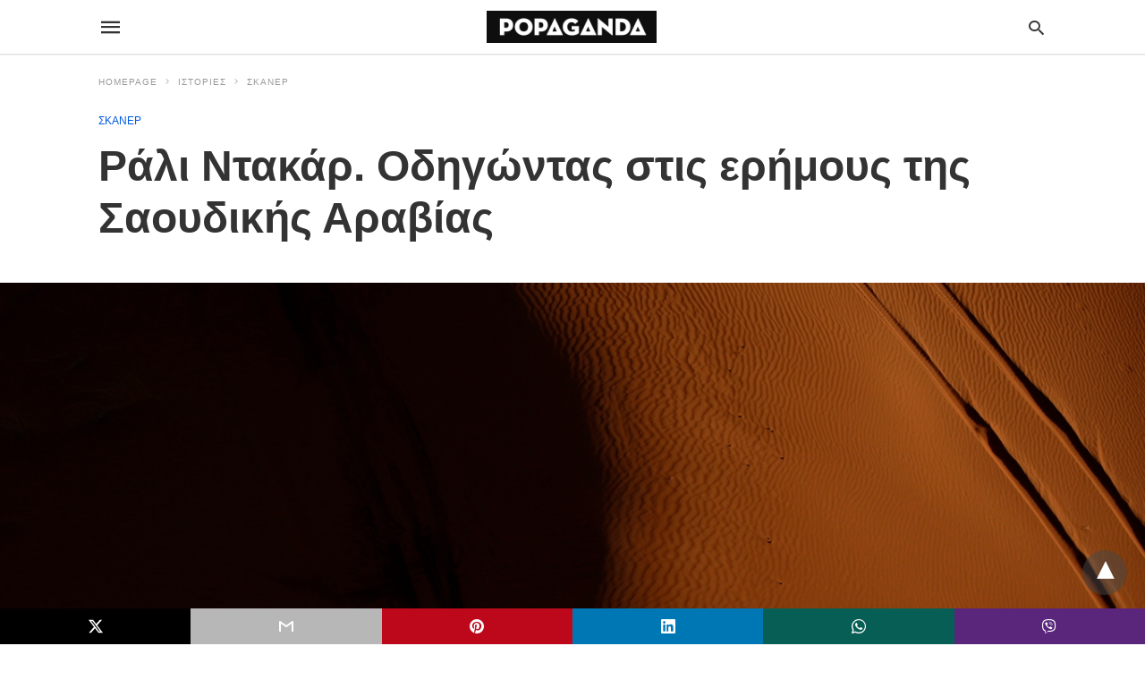

--- FILE ---
content_type: text/html; charset=UTF-8
request_url: https://popaganda.gr/stories/rali-ntakar-odigontas-stis-erimous-tis-saoudikis-aravias/amp/
body_size: 19826
content:
<!doctype html> <html amp lang="en-US"> <head><script custom-element="amp-form" src="https://cdn.ampproject.org/v0/amp-form-latest.js" async></script><script custom-element="amp-analytics" src="https://cdn.ampproject.org/v0/amp-analytics-latest.js" async></script> <meta charset="utf-8"> <link rel="preconnect" href="//cdn.ampproject.org"> <meta name="viewport" content="width=device-width">  <meta name="description" content="Εντυπωσιακές εικόνες από το Ράλι Ντακάρ 2022 στην Σαουδική Αραβία, που ολοκληρώθηκε χθές Κυριακή." /> <link rel="canonical" href="https://popaganda.gr/stories/rali-ntakar-odigontas-stis-erimous-tis-saoudikis-aravias/" /> <meta name="twitter:label1" content="Written by" /> <meta name="twitter:data1" content="Σκάνερ" /> <meta name="twitter:label2" content="Est. reading time" /> <meta name="twitter:data2" content="2 minutes" /> <script type="application/ld+json" class="yoast-schema-graph">{"@context":"https://schema.org","@graph":[{"@type":"Article","@id":"https://popaganda.gr/stories/rali-ntakar-odigontas-stis-erimous-tis-saoudikis-aravias/#article","isPartOf":{"@id":"https://popaganda.gr/stories/rali-ntakar-odigontas-stis-erimous-tis-saoudikis-aravias/"},"author":{"name":"Σκάνερ","@id":"https://www.popaganda.gr/#/schema/person/84e80551a213598e11ab8fefb88c2616"},"headline":"Ράλι Ντακάρ. Οδηγώντας στις ερήμους της Σαουδικής Αραβίας","datePublished":"2022-01-17T12:16:04+00:00","dateModified":"2022-01-21T12:49:13+00:00","mainEntityOfPage":{"@id":"https://popaganda.gr/stories/rali-ntakar-odigontas-stis-erimous-tis-saoudikis-aravias/"},"wordCount":464,"commentCount":0,"publisher":{"@id":"https://www.popaganda.gr/#organization"},"image":{"@id":"https://popaganda.gr/stories/rali-ntakar-odigontas-stis-erimous-tis-saoudikis-aravias/#primaryimage"},"thumbnailUrl":"https://popaganda.gr/wp-content/uploads/2022/01/25137528.jpg","keywords":["οδήγηση","ράλι","αγώνες","σπορ","Αυτοκίνητο","Σκάνερ","αγώνας","2022","Έρημος","ράλι ντακαρ","Αυτοκίνητα","Dakar","Σαουδική Αραβία"],"articleSection":["ΣΚΑΝΕΡ"],"inLanguage":"en-US"},{"@type":"WebPage","@id":"https://popaganda.gr/stories/rali-ntakar-odigontas-stis-erimous-tis-saoudikis-aravias/","url":"https://popaganda.gr/stories/rali-ntakar-odigontas-stis-erimous-tis-saoudikis-aravias/","name":"Ράλι Ντακάρ. Οδηγώντας στις ερήμους της Σαουδικής Αραβίας - POPAGANDA","isPartOf":{"@id":"https://www.popaganda.gr/#website"},"primaryImageOfPage":{"@id":"https://popaganda.gr/stories/rali-ntakar-odigontas-stis-erimous-tis-saoudikis-aravias/#primaryimage"},"image":{"@id":"https://popaganda.gr/stories/rali-ntakar-odigontas-stis-erimous-tis-saoudikis-aravias/#primaryimage"},"thumbnailUrl":"https://popaganda.gr/wp-content/uploads/2022/01/25137528.jpg","datePublished":"2022-01-17T12:16:04+00:00","dateModified":"2022-01-21T12:49:13+00:00","description":"Εντυπωσιακές εικόνες από το Ράλι Ντακάρ 2022 στην Σαουδική Αραβία, που ολοκληρώθηκε χθές Κυριακή.","breadcrumb":{"@id":"https://popaganda.gr/stories/rali-ntakar-odigontas-stis-erimous-tis-saoudikis-aravias/#breadcrumb"},"inLanguage":"en-US","potentialAction":[{"@type":"ReadAction","target":["https://popaganda.gr/stories/rali-ntakar-odigontas-stis-erimous-tis-saoudikis-aravias/"]}]},{"@type":"ImageObject","inLanguage":"en-US","@id":"https://popaganda.gr/stories/rali-ntakar-odigontas-stis-erimous-tis-saoudikis-aravias/#primaryimage","url":"https://popaganda.gr/wp-content/uploads/2022/01/25137528.jpg","contentUrl":"https://popaganda.gr/wp-content/uploads/2022/01/25137528.jpg","width":1200,"height":800,"caption":"epa09675806 French rider Adrien Van Beveren of Monster Energy Yamaha Rally Team in action during the stage 7 of the Rally Dakar 2022 between Riyadh and Al Dawadimi, Saudi Arabia, 09 January 2022. EPA/YOAN VALAT"},{"@type":"BreadcrumbList","@id":"https://popaganda.gr/stories/rali-ntakar-odigontas-stis-erimous-tis-saoudikis-aravias/#breadcrumb","itemListElement":[{"@type":"ListItem","position":1,"name":"Home","item":"https://www.popaganda.gr/"},{"@type":"ListItem","position":2,"name":"Ράλι Ντακάρ. Οδηγώντας στις ερήμους της Σαουδικής Αραβίας"}]},{"@type":"WebSite","@id":"https://www.popaganda.gr/#website","url":"https://www.popaganda.gr/","name":"POPAGANDA","description":"Η ΖΩΗ ΣΕ ΥΨΗΛΗ ΑΝΑΛΥΣΗ","publisher":{"@id":"https://www.popaganda.gr/#organization"},"potentialAction":[{"@type":"SearchAction","target":{"@type":"EntryPoint","urlTemplate":"https://www.popaganda.gr/?s={search_term_string}"},"query-input":{"@type":"PropertyValueSpecification","valueRequired":true,"valueName":"search_term_string"}}],"inLanguage":"en-US"},{"@type":"Organization","@id":"https://www.popaganda.gr/#organization","name":"Popaganda","url":"https://www.popaganda.gr/","logo":{"@type":"ImageObject","inLanguage":"en-US","@id":"https://www.popaganda.gr/#/schema/logo/image/","url":"https://popaganda.gr/wp-content/uploads/2014/12/pop_logo_bl.png","contentUrl":"https://popaganda.gr/wp-content/uploads/2014/12/pop_logo_bl.png","width":984,"height":170,"caption":"Popaganda"},"image":{"@id":"https://www.popaganda.gr/#/schema/logo/image/"}},{"@type":"Person","@id":"https://www.popaganda.gr/#/schema/person/84e80551a213598e11ab8fefb88c2616","name":"Σκάνερ","image":{"@type":"ImageObject","inLanguage":"en-US","@id":"https://www.popaganda.gr/#/schema/person/image/","url":"https://popaganda.gr/wp-content/uploads/2017/06/scanner-avatar-100x100.jpg","contentUrl":"https://popaganda.gr/wp-content/uploads/2017/06/scanner-avatar-100x100.jpg","caption":"Σκάνερ"},"url":"/author/scaner/"}]}</script>  <link rel="icon" href="https://popaganda.gr/wp-content/uploads/2014/12/cropped-pop_avatar-32x32.png" sizes="32x32" /> <link rel="icon" href="https://popaganda.gr/wp-content/uploads/2014/12/cropped-pop_avatar-192x192.png" sizes="192x192" /> <link rel="apple-touch-icon" href="https://popaganda.gr/wp-content/uploads/2014/12/cropped-pop_avatar-180x180.png" /> <meta name="msapplication-TileImage" content="https://popaganda.gr/wp-content/uploads/2014/12/cropped-pop_avatar-270x270.png" /> <meta name="amp-google-client-id-api" content="googleanalytics"> <title>Ράλι Ντακάρ. Οδηγώντας στις ερήμους της Σαουδικής Αραβίας - POPAGANDA</title> <meta name="generator" content="AMP for WP 1.1.9" /> <link rel="preload" as="font" href="https://popaganda.gr/wp-content/plugins/accelerated-mobile-pages/templates/design-manager/swift/fonts/icomoon.ttf" type="font/ttf" crossorigin> <link rel="preload" as="script" href="https://cdn.ampproject.org/v0.js"> <link rel="preload" href="https://popaganda.gr/wp-content/uploads/2022/01/25137528.jpg" as="image"> <script custom-element="amp-addthis" src="https://cdn.ampproject.org/v0/amp-addthis-0.1.js" async></script>  <script custom-element="amp-bind" src="https://cdn.ampproject.org/v0/amp-bind-latest.js" async></script> <script custom-element="amp-ad" src="https://cdn.ampproject.org/v0/amp-ad-0.1.js" async></script>   <script src="https://cdn.ampproject.org/v0.js" async></script> <style amp-boilerplate>body{-webkit-animation:-amp-start 8s steps(1,end) 0s 1 normal both;-moz-animation:-amp-start 8s steps(1,end) 0s 1 normal both;-ms-animation:-amp-start 8s steps(1,end) 0s 1 normal both;animation:-amp-start 8s steps(1,end) 0s 1 normal both}@-webkit-keyframes -amp-start{from{visibility:hidden}to{visibility:visible}}@-moz-keyframes -amp-start{from{visibility:hidden}to{visibility:visible}}@-ms-keyframes -amp-start{from{visibility:hidden}to{visibility:visible}}@-o-keyframes -amp-start{from{visibility:hidden}to{visibility:visible}}@keyframes -amp-start{from{visibility:hidden}to{visibility:visible}}</style><noscript><style amp-boilerplate>body{-webkit-animation:none;-moz-animation:none;-ms-animation:none;animation:none}</style></noscript> <style amp-custom> body{font-family:'Poppins', sans-serif;font-size:16px;line-height:1.25}ol, ul{list-style-position:inside}p, ol, ul, figure{margin:0 0 1em;padding:0}a, a:active, a:visited{text-decoration:none;color:#005be2}body a:hover{color:#005be2}#ampforwp-jp-relatedposts{padding-top:1em;margin:1em 0;position:relative;clear:both}#ampforwp-jp-relatedposts h3.jp-relatedposts-headline{margin:0 0 1em;display:inline-block;float:left;font-size:9pt;font-weight:700;font-family:inherit}#ampforwp-jp-relatedposts .jp-relatedposts-items-visual{margin-right:-20px}#ampforwp-jp-relatedposts .jp-relatedposts-items{clear:left}#ampforwp-jp-relatedposts .jp-relatedposts-items-visual .jp-relatedposts-post{padding-right:20px;-moz-opacity:.8;opacity:.8}#ampforwp-jp-relatedposts .jp-relatedposts-items .jp-relatedposts-post{float:left;width:33%;margin:0 0 1em;box-sizing:border-box;-moz-box-sizing:border-box;-webkit-box-sizing:border-box}#ampforwp-jp-relatedposts .jp-relatedposts-items-visual h4.jp-relatedposts-post-title{text-transform:none;font-family:inherit;display:block;max-width:100%}#ampforwp-jp-relatedposts .jp-relatedposts-items p,#ampforwp-jp-relatedposts .jp-relatedposts-items time,#ampforwp-jp-relatedposts .jp-relatedposts-items-visual h4.jp-relatedposts-post-title{font-size:14px;line-height:20px;margin:0}#ampforwp-jp-relatedposts .jp-relatedposts-items .jp-relatedposts-post .jp-relatedposts-post-title a{font-size:inherit;font-weight:400;text-decoration:none;-moz-opacity:1;opacity:1}pre{white-space:pre-wrap}.left{float:left}.right{float:right}.hidden, .hide, .logo .hide{display:none}.screen-reader-text{border:0;clip:rect(1px, 1px, 1px, 1px);clip-path:inset(50%);height:1px;margin:-1px;overflow:hidden;padding:0;position:absolute;width:1px;word-wrap:normal}.clearfix{clear:both}blockquote{background:#f1f1f1;margin:10px 0 20px 0;padding:15px}blockquote p:last-child{margin-bottom:0}.amp-wp-unknown-size img{object-fit:contain}.amp-wp-enforced-sizes{max-width:100%}html,body,div,span,object,iframe,h1,h2,h3,h4,h5,h6,p,blockquote,pre,abbr,address,cite,code,del,dfn,em,img,ins,kbd,q,samp,small,strong,sub,sup,var,b,i,dl,dt,dd,ol,ul,li,fieldset,form,label,legend,table,caption,tbody,tfoot,thead,tr,th,td,article,aside,canvas,details,figcaption,figure,footer,header,hgroup,menu,nav,section,summary,time,mark,audio,video{margin:0;padding:0;border:0;outline:0;font-size:100%;vertical-align:baseline;background:transparent}body{line-height:1}article,aside,details,figcaption,figure,footer,header,hgroup,menu,nav,section{display:block}nav ul{list-style:none}blockquote,q{quotes:none}blockquote:before,blockquote:after,q:before,q:after{content:none}a{margin:0;padding:0;font-size:100%;vertical-align:baseline;background:transparent}table{border-collapse:collapse;border-spacing:0}hr{display:block;height:1px;border:0;border-top:1px solid #ccc;margin:1em 0;padding:0}input,select{vertical-align:middle}*,*:after,*:before{box-sizing:border-box;-ms-box-sizing:border-box;-o-box-sizing:border-box}.alignright{float:right;margin-left:10px}.alignleft{float:left;margin-right:10px}.aligncenter{display:block;margin-left:auto;margin-right:auto;text-align:center}amp-iframe{max-width:100%;margin-bottom:20px}amp-wistia-player{margin:5px 0px}.wp-caption{padding:0}figcaption,.wp-caption-text{font-size:12px;line-height:1.5em;margin:0;padding:.66em 10px .75em;text-align:center}amp-carousel > amp-img > img{object-fit:contain}.amp-carousel-container{position:relative;width:100%;height:100%}.amp-carousel-img img{object-fit:contain}amp-instagram{box-sizing:initial}figure.aligncenter amp-img{margin:0 auto}.rr span,.loop-date,.fbp-cnt .amp-author,.display-name,.author-name{color:#191919}.fsp-cnt .loop-category li{padding:8px 0px}.fbp-cnt h2.loop-title{padding:8px 0px}.cntr{max-width:1100px;margin:0 auto;width:100%;padding:0px 20px}@font-face{font-family:'icomoon';font-display:swap;font-style:normal;font-weight:normal;src:local('icomoon'), local('icomoon'), url('https://popaganda.gr/wp-content/plugins/accelerated-mobile-pages/templates/design-manager/swift/fonts/icomoon.ttf')}header .cntr{max-width:1100px;margin:0 auto}.h_m{position:static;background:rgba(255,255,255,1);border-bottom:1px solid;border-color:rgba(0,0,0,0.12);padding:0 0 0 0;margin:0 0 0 0}.content-wrapper{margin-top:0px}.h_m_w{width:100%;clear:both;display:inline-flex;height:60px}.icon-src:before{content:"\e8b6";font-family:'icomoon';font-size:23px}.isc:after{content:"\e8cc";font-family:'icomoon';font-size:20px}.h-ic a:after, .h-ic a:before{color:rgba(51,51,51,1)}.h-ic{margin:0px 10px;align-self:center}.amp-logo a{line-height:0;display:inline-block;margin:0;font-size:17px;font-weight:700;text-transform:uppercase;display:inline-block;color:rgba(51,51,51,1)}.logo h1{margin:0;font-size:17px;font-weight:700;text-transform:uppercase;display:inline-block}.h-srch a{line-height:1;display:block}.amp-logo amp-img{margin:0 auto}@media(max-width:480px){.h-sing{font-size:13px}}.logo{z-index:2;flex-grow:1;align-self:center;text-align:center;line-height:0}.h-1{display:flex;order:1}.h-nav{order:-1;align-self:center;flex-basis:30px}.h-ic:last-child{margin-right:0}.lb-t{position:fixed;top:-50px;width:100%;width:100%;opacity:0;transition:opacity .5s ease-in-out;overflow:hidden;z-index:9;background:rgba(20,20,22,0.9)}.lb-t img{margin:auto;position:absolute;top:0;left:0;right:0;bottom:0;max-height:0%;max-width:0%;border:3px solid white;box-shadow:0px 0px 8px rgba(0,0,0,.3);box-sizing:border-box;transition:.5s ease-in-out}a.lb-x{display:block;width:50px;height:50px;box-sizing:border-box;background:tranparent;color:black;text-decoration:none;position:absolute;top:-80px;right:0;transition:.5s ease-in-out}a.lb-x:after{content:"\e5cd";font-family:'icomoon';font-size:30px;line-height:0;display:block;text-indent:1px;color:rgba(255,255,255,0.8)}.lb-t:target{opacity:1;top:0;bottom:0;left:0;z-index:2}.lb-t:target img{max-height:100%;max-width:100%}.lb-t:target a.lb-x{top:25px}.lb img{cursor:pointer}.lb-btn form{position:absolute;top:200px;left:0;right:0;margin:0 auto;text-align:center}.lb-btn .s{padding:10px}.lb-btn .icon-search{padding:10px;cursor:pointer}.amp-search-wrapper{width:80%;margin:0 auto;position:relative}.overlay-search:before{content:"\e8b6";font-family:'icomoon';font-size:24px;position:absolute;right:0;cursor:pointer;top:4px;color:rgba(255,255,255,0.8)}.amp-search-wrapper .icon-search{cursor:pointer;background:transparent;border:none;display:inline-block;width:30px;height:30px;opacity:0;position:absolute;z-index:100;right:0;top:0}.lb-btn .s{padding:10px;background:transparent;border:none;border-bottom:1px solid #504c4c;width:100%;color:rgba(255,255,255,0.8)}.m-ctr{background:rgba(20,20,22,0.9)}.tg, .fsc{display:none}.fsc{width:100%;height:-webkit-fill-available;position:absolute;cursor:pointer;top:0;left:0;z-index:9}.tg:checked + .hamb-mnu > .m-ctr{margin-left:0;border-right:1px solid}.tg:checked + .hamb-mnu > .m-ctr .c-btn{position:fixed;right:5px;top:5px;background:rgba(20,20,22,0.9);border-radius:50px}.m-ctr{margin-left:-100%;float:left}.tg:checked + .hamb-mnu > .fsc{display:block;background:rgba(0,0,0,.9);height:100%}.t-btn, .c-btn{cursor:pointer}.t-btn:after{content:"\e5d2";font-family:"icomoon";font-size:28px;display:inline-block;color:rgba(51,51,51,1)}.c-btn:after{content:"\e5cd";font-family:"icomoon";font-size:20px;color:rgba(255,255,255,0.8);line-height:0;display:block;text-indent:1px}.c-btn{float:right;padding:15px 5px}header[style] label.c-btn, header[style] .lb-t:target a.lb-x{margin-top:30px}.m-ctr{transition:margin 0.3s ease-in-out}.m-ctr{width:90%;height:100%;position:absolute;z-index:99;padding:2% 0% 100vh 0%}.m-menu{display:inline-block;width:100%;padding:2px 20px 10px 20px}.m-scrl{overflow-y:scroll;display:inline-block;width:100%;max-height:94vh}.m-menu .amp-menu .toggle:after{content:"\e313";font-family:'icomoon';font-size:25px;display:inline-block;top:1px;padding:5px;transform:rotate(270deg);right:0;left:auto;cursor:pointer;border-radius:35px;color:rgba(255,255,255,0.8)}.m-menu .amp-menu li.menu-item-has-children:after{display:none}.m-menu .amp-menu li ul{font-size:14px}.m-menu .amp-menu{list-style-type:none;padding:0}.m-menu .amp-menu > li a{color:rgba(255,255,255,0.8);padding:12px 7px;margin-bottom:0;display:inline-block}.menu-btn{margin-top:30px;text-align:center}.menu-btn a{color:#fff;border:2px solid #ccc;padding:15px 30px;display:inline-block}.amp-menu li.menu-item-has-children>ul>li{width:100%}.m-menu .amp-menu li.menu-item-has-children>ul>li{padding-left:0;border-bottom:1px solid;margin:0px 10px}.m-menu .link-menu .toggle{width:100%;height:100%;position:absolute;top:0px;right:0;cursor:pointer}.m-menu .amp-menu .sub-menu li:last-child{border:none}.m-menu .amp-menu a{padding:7px 15px}.m-menu > li{font-size:17px}.amp-menu .toggle:after{position:absolute}.m-menu .toggle{float:right}.m-menu input{display:none}.m-menu .amp-menu [id^=drop]:checked + label + ul{display:block}.m-menu .amp-menu [id^=drop]:checked + .toggle:after{transform:rotate(360deg)}.hamb-mnu ::-webkit-scrollbar{display:none}.p-m-fl{width:100%;border-bottom:1px solid rgba(0, 0, 0, 0.05);background:}.p-menu{width:100%;text-align:center;margin:0px auto;padding:0px 25px 0px 25px}.p-menu ul li{display:inline-block;margin-right:21px;font-size:12px;line-height:20px;letter-spacing:1px;font-weight:400;position:relative}.p-menu ul li a{color:rgba(53,53,53,1);padding:12px 0px 12px 0px;display:inline-block}.p-menu input{display:none}.p-menu .amp-menu .toggle:after{display:none}.p-menu{white-space:nowrap}@media(max-width:768px){.p-menu{overflow:scroll}}pre{padding:30px 15px;background:#f7f7f7;white-space:pre-wrap;;font-size:14px;color:#666666;border-left:3px solid;border-color:#005be2;margin-bottom:20px}.cntn-wrp{font-family:'Poppins', sans-serif}table{display:-webkit-box;overflow-x:auto;word-break:normal}.author-tw:after{content:"";background-image:url([data-uri]);background-size:cover;width:15px;height:15px;display:inline-block;background-color:#000;border-radius:3px;margin:0px 5px;text-decoration:none}.author-tw:hover{text-decoration:none}.artl-cnt table{margin:0 auto;text-align:center;width:100%}p.nocomments{padding:10px;color:#fff}.tl-exc{font-size:16px;color:#444;margin-top:10px;line-height:20px}.amp-category span:nth-child(1){display:none}.amp-category span a, .amp-category span{color:#005be2;font-size:12px;font-weight:500;text-transform:uppercase}.amp-category span a:hover{color:#005be2}.amp-category span:after{content:"/";display:inline-block;margin:0px 5px 0px 5px;position:relative;top:1px;color:rgba(0, 0, 0, 0.25)}.amp-category span:last-child:after{display:none}.sp{width:100%;margin-top:20px;display:inline-block}.amp-post-title{font-size:48px;line-height:58px;color:#333;margin:0;padding-top:15px}.sf-img{text-align:center;width:100%;display:inline-block;height:auto;margin-top:33px}.sf-img figure{margin:0}.sf-img .wp-caption-text{width:1100px;text-align:left;margin:0 auto;color:#a1a1a1;font-size:14px;line-height:20px;font-weight:500;border-bottom:1px solid #ccc;padding:15px 0px}.sf-img .wp-caption-text:before{content:"\e412";font-family:'icomoon';font-size:24px;position:relative;top:4px;opacity:0.4;margin-right:5px}.sp-cnt{margin-top:40px;clear:both;width:100%;display:inline-block}.sp-rl{display:inline-flex;width:100%}.sp-rt{width:72%;margin-left:60px;flex-direction:column;justify-content:space-around;order:1}.sp-lt{display:flex;flex-direction:column;flex:1 0 20%;order:0;max-width:237px}.ss-ic, .sp-athr, .amp-tags, .post-date{padding-bottom:20px;border-bottom:1px dotted #ccc}.shr-txt, .athr-tx, .amp-tags > span:nth-child(1), .amp-related-posts-title, .related-title, .r-pf h3{margin-bottom:12px}.shr-txt, .athr-tx, .r-pf h3, .amp-tags > span:nth-child(1), .amp-related-posts-title, .post-date, .related-title{display:block}.shr-txt, .athr-tx, .r-pf h3, .amp-tags > span:nth-child(1), .amp-related-posts-title, .post-date, .related-title{text-transform:uppercase;font-size:12px;color:#666;font-weight:400}.loop-date, .post-edit-link{display:inline-block}.post-date .post-edit-link{color:#005be2;float:right}.post-date .post-edit-link:hover{color:#005be2}.sp-athr, .amp-tags, .post-date{margin-top:20px}.sp-athr .author-details a, .sp-athr .author-details, .amp-tags span a, .amp-tag{font-size:15px;color:#005be2;font-weight:400;line-height:1.5}.amp-tags .amp-tag:after{content:"/";display:inline-block;padding:0px 10px;position:relative;top:-1px;color:#ccc;font-size:12px}.amp-tags .amp-tag:last-child:after{display:none}.ss-ic li:before{border-radius:2px;text-align:center;padding:4px 6px}.sgl table{width:100%;margin-bottom:25px}.sgl th, .sgl td{padding:0.5em 1em;border:1px solid #ddd}.cntn-wrp{font-size:18px;color:#000;line-height:1.7;word-break:break-word}.cntn-wrp small{font-size:11px;line-height:1.2;color:#111}.cntn-wrp p, .cntn-wrp ul, .cntn-wrp ol{margin:0px 0px 30px 0px;word-break:break-word}.cntn-wrp .wp-block-image,.wp-block-embed{margin:15px 0px}.wp-block-embed{margin-top:45px}figure.wp-block-embed-twitter{margin:0}.wp-block-embed blockquote a{position:absolute;height:285px;z-index:9;margin-top:-40px}@media(max-width:768px){.wp-block-embed blockquote a{width:90%;height:209px;margin-top:-95px}.wp-block-embed{margin-top:95px}}.artl-cnt ul li, .artl-cnt ol li{list-style-type:none;position:relative;padding-left:20px}.artl-cnt ul li:before{content:"";display:inline-block;width:5px;height:5px;background:#333;position:absolute;top:12px;left:0px}.artl-cnt ol li{list-style-type:decimal;position:unset;padding:0}.sp-rt p strong, .pg p strong{font-weight:700}@supports (-webkit-overflow-scrolling:touch){.m-ctr{overflow:initial}}@supports not (-webkit-overflow-scrolling:touch){.m-ctr{overflow:scroll}}.m-scrl{display:inline-block;width:100%;max-height:94vh}.srp{margin-top:40px;display:inline-block;width:100%}.srp ul{display:flex;flex-wrap:wrap;margin:-15px}.srp ul li{list-style-type:none;margin:15px;flex-basis:calc(33.33% - 30px)}.related_link{margin:0px 0px 5px 0px;font-size:18px;line-height:1.4;font-weight:500}.has_thumbnail:hover .related_link a{color:#005be2}.related_link a{color:#191919}.related_link{margin-top:10px}.related_link a{color:#333}.related_link p{word-break:break-word;color:#444;font-size:15px;line-height:20px;letter-spacing:0.10px;margin-top:5px;font-weight:400}.amp-related-posts ul{list-style-type:none}.r-pf{margin-top:40px;display:inline-block;width:100%}.sp-rt .amp-author{padding:20px 20px;border-radius:0;background:#f9f9f9;border:1px solid #ececec;display:inline-block;width:100%}.sp-rt .amp-author-image{float:left}.amp-author-image amp-img{border-radius:50%;margin:0px 12px 5px 0px;display:block;width:50px}.author-details p{margin:0;font-size:13px;line-height:20px;color:#666;padding-top:4px}#pagination{margin-top:30px;border-top:1px dotted #ccc;padding:20px 5px 0px 5px;;font-size:16px;line-height:24px;font-weight:400}.next{float:right;width:45%;text-align:right;position:relative;margin-top:10px}.next a, .prev a{color:#333}.prev{float:left;width:45%;position:relative;margin-top:10px}.prev span{text-transform:uppercase;font-size:12px;color:#666;display:block;position:absolute;top:-26px}.next span{text-transform:uppercase;font-size:12px;color:#666;display:block;font-weight:400;position:absolute;top:-26px;right:0}.next:hover a, .prev:hover a{color:#005be2}.prev:after{border-left:1px dotted #ccc;content:"";height:calc(100% - -10px);right:-50px;position:absolute;top:50%;transform:translate(0px, -50%);width:2px}.ampforwp_post_pagination{width:100%;text-align:center;display:inline-block}.ampforwp_post_pagination p{margin:0;font-size:18px;color:#444;font-weight:500;margin-bottom:10px}.ampforwp_post_pagination p a{color:#005be2;padding:0px 10px}.sp-rt .amp-author{margin-top:5px}.cntn-wrp a{margin:10px 0px;color:#005be2}.loop-wrapper{display:flex;flex-wrap:wrap;margin:-15px}.loop-category li{display:inline-block;list-style-type:none;margin-right:10px;font-size:10px;font-weight:600;letter-spacing:1.5px}.loop-category li a{color:#555;text-transform:uppercase}.loop-category li:hover a{color:#005be2}.fsp-cnt p{color:#444;font-size:13px;line-height:20px;letter-spacing:0.10px;word-break:break-word}.fsp:hover h2 a{color:#005be2}.fsp h2 a, .fsp h3 a{color:#191919}.fsp{margin:15px;flex-basis:calc(33.33% - 30px)}.fsp-img{margin-bottom:10px}.fsp h2, .fsp h3{margin:0px 0px 5px 0px;font-size:20px;line-height:25px;font-weight:500}.fsp-cnt .loop-category{margin-bottom:20px}.fsp-cnt .loop-category li{font-weight:500}blockquote{margin-bottom:20px}blockquote p{font-size:34px;line-height:1.4;font-weight:700;position:relative;padding:30px 0 0 0}blockquote p:before{content:"";border-top:8px solid #000;width:115px;line-height:40px;display:inline-block;position:absolute;top:0}@media(max-width:1110px){.cntr{width:100%;padding:0px 20px}.sp-rt{margin-left:30px}}@media(max-width:768px){.tl-exc{font-size:14px;margin-top:3px;line-height:22px}.sp-rl{display:inline-block;width:100%}.sp-lt{width:100%;margin-top:20px;max-width:100%}.sp-cnt{margin-top:15px}.r-pf h3{padding-top:20px;border-top:1px dotted #ccc}.r-pf{margin-top:20px}.sp-rt{width:100%;margin-left:0}.sp-rt .amp-author{padding:20px 15px}#pagination{margin:20px 0px 20px 0px;border-top:none}.amp-post-title{padding-top:10px}.fsp{flex-basis:calc(100% - 30px)}.fsp-img{width:40%;float:left;margin-right:20px}.fsp-cnt{width:54%;float:left}.srp ul li{flex-basis:calc(100% - 30px)}.srp li .rlp-image{width:40%;float:left;margin-right:20px}.srp li .rlp-cnt{width:54%;float:left}}@media(max-width:480px){.loop-wrapper{margin-top:15px}.cntn-wrp p{line-height:1.65}.rp .has_related_thumbnail{width:100%}.rlp-image{width:100%;float:none;margin-right:0px}.rlp-cnt{width:100%;float:none}.amp-post-title{font-size:32px;line-height:44px}.amp-category span a{font-size:12px}.sf-img{margin-top:20px}.sp{margin-top:20px}.menu-btn a{padding:10px 20px;font-size:14px}.next, .prev{float:none;width:100%}#pagination{padding:10px 0px 0px}#respond{margin:0}.next a{margin-bottom:45px;display:inline-block}.prev:after{display:none}.author-details p{font-size:12px;line-height:18px}.sf-img .wp-caption-text{width:100%;padding:10px 15px}.fsp-img{width:100%;float:none;margin-right:0px}.fsp-cnt{width:100%;float:none}.fsp{border:none;padding:0}.fsp-cnt{padding:0px 15px 0px 14px}.r-pf .fsp-cnt{padding:0px}blockquote p{font-size:20px}.srp li .rlp-image{width:100%;float:none;margin-right:0px}.srp li .rlp-cnt{width:100%;float:none}}@media(max-width:425px){.sp-rt .amp-author{margin-bottom:10px}#pagination{margin:20px 0px 10px 0px}.fsp h2, .fsp h3{font-size:24px;font-weight:600}}@media(max-width:320px){.cntn-wrp p{font-size:16px}}.m-srch #amp-search-submit{cursor:pointer;background:transparent;border:none;display:inline-block;width:30px;height:30px;opacity:0;position:absolute;z-index:100;right:0;top:0}.m-srch .amp-search-wrapper{border:1px solid rgba(255,255,255,0.8);background:rgba(255,255,255,0.8);width:100%;border-radius:60px}.m-srch .s{padding:10px 15px;border:none;width:100%;color:rgba(20,20,22,0.9);background:rgba(255,255,255,0.8);border-radius:60px}.m-srch{border-top:1px solid;padding:20px}.m-srch .overlay-search:before{color:rgba(20,20,22,0.9);padding-right:10px;top:6px}.cp-rgt{font-size:11px;line-height:1.2;color:rgba(255,255,255,0.8);padding:20px;text-align:center;border-top:1px solid}.cp-rgt a{color:rgba(255,255,255,0.8);border-bottom:1px solid rgba(255,255,255,0.8);margin-left:10px}.cp-rgt .view-non-amp{display:none}a.btt:hover{cursor:pointer}.footer{margin-top:80px}.f-menu ul li .sub-menu{display:none}.f-menu ul li{display:inline-block;margin-right:20px}.f-menu ul li a{padding:0;color:#575656}.f-menu ul > li:hover a{color:#005be2}.f-menu{font-size:14px;line-height:1.4;margin-bottom:30px}.rr{font-size:12px;color:rgba(136,136,136,1)}.rr span{margin:0 10px 0 0px}.f-menu ul li.menu-item-has-children:hover > ul{display:none}.f-menu ul li.menu-item-has-children:after{display:none}.f-w{display:inline-flex;width:100%;flex-wrap:wrap;margin:15px -15px 0px}.f-w-f2{text-align:center;border-top:1px solid rgba(238,238,238,1);padding:50px 0 50px 0}.w-bl{margin-left:0;display:flex;flex-direction:column;position:relative;flex:1 0 22%;margin:0 15px 30px;line-height:1.5;font-size:14px}.w-bl h4{font-size:12px;font-weight:500;margin-bottom:20px;text-transform:uppercase;letter-spacing:1px;padding-bottom:4px}.w-bl ul li{list-style-type:none;margin-bottom:15px}.w-bl ul li:last-child{margin-bottom:0}.w-bl ul li a{text-decoration:none}.w-bl .menu li .sub-menu, .w-bl .lb-x{display:none}.w-bl .menu li .sub-menu, .w-bl .lb-x{display:none}.w-bl table{border-collapse:collapse;margin:0 0 1.5em;width:100%}.w-bl tr{border-bottom:1px solid #eee}.w-bl th, .w-bl td{text-align:center}.w-bl td{padding:0.4em}.w-bl th:first-child, .w-bl td:first-child{padding-left:0}.w-bl thead th{border-bottom:2px solid #bbb;padding-bottom:0.5em;padding:0.4em}.w-bl .calendar_wrap caption{font-size:14px;margin-bottom:10px}.w-bl form{display:inline-flex;flex-wrap:wrap;align-items:center}.w-bl .search-submit{text-indent:-9999px;padding:0;margin:0;background:transparent;line-height:0;display:inline-block;opacity:0}.w-bl .search-button:after{content:"\e8b6";font-family:'icomoon';font-size:23px;display:inline-block;cursor:pointer}.w-bl .search-field{border:1px solid #ccc;padding:6px 10px}.f-menu{font-size:14px;line-height:1.4;margin-bottom:30px}.f-menu ul li{display:inline-block;margin-right:20px}.f-menu .sub-menu{display:none}.rr{font-size:13px;color:rgba(136,136,136,1)}@media(max-width:768px){.footer{margin-top:60px}.w-bl{flex:1 0 22%}.f-menu ul li{margin-bottom:10px}}@media(max-width:480px){.footer{margin-top:50px}.f-w-f2{padding:25px 0px}.f-w{display:block;margin:15px 0px 0px}.w-bl{margin-bottom:40px}.w-bl{flex:100%}.w-bl ul li{margin-bottom:11px}.f-menu ul li{display:inline-block;line-height:1.8;margin-right:13px}.f-menu .amp-menu > li a{padding:0;font-size:12px;color:#7a7a7a}.rr{margin-top:15px;font-size:11px}}@media(max-width:425px){.footer{margin-top:35px}.w-bl h4{margin-bottom:15px}}.ss-ic ul li{font-family:'icomoon';list-style-type:none;display:inline-block}.ss-ic li a{color:#fff;padding:5px;border-radius:3px;margin:0px 10px 10px 0px;display:inline-block}.ss-ic li a.s_tw{color:#FFFFFF}.s_tw{background:#000000}.ss-ic li a.s_li{color:#00cc00}.ss-ic ul li .s_fb{color:#fff;background:#3b5998}.s_fb:after{content:"\e92d"}.s_tw:after{content:"\e942";color:#fff}.s_tw:after{content:"";background-image:url("[data-uri]");background-size:cover;width:16px;height:16px;display:inline-block}.s_lk{background:#0077b5}.s_lk:after{content:"\e934"}.s_pt{background:#bd081c}.s_pt:after{content:"\e937"}.s_em{background:#b7b7b7}.s_em:after{content:"\e930"}.s_wp{background:#075e54}.s_wp:after{content:"\e946"}.s_vb{background:#59267c}.s_vb:after{content:"\e943"}.s_stk{background:#f1f1f1;display:inline-block;width:100%;padding:0;position:fixed;bottom:0;text-align:center;border:0}.s_stk ul{width:100%;display:inline-flex}.s_stk ul li{flex-direction:column;flex-basis:0;flex:1 0 5%;max-width:calc(100% - 10px);display:flex;height:40px}.s_stk li a{margin:0;border-radius:0;padding:12px}.body.single-post{padding-bottom:40px}.s_stk{z-index:99999999}.body.single-post .adsforwp-stick-ad, .body.single-post amp-sticky-ad{padding-bottom:45px;padding-top:5px}.body.single-post .ampforwp-sticky-custom-ad{bottom:40px;padding:3px 0px 0px}.body.single-post .afw a{line-height:0}.body.single-post amp-sticky-ad amp-sticky-ad-top-padding{height:0px}.content-wrapper a, .breadcrumb ul li a, .srp ul li, .rr a{transition:all 0.3s ease-in-out 0s}[class^="icon-"], [class*=" icon-"]{font-family:'icomoon';speak:none;font-style:normal;font-weight:normal;font-variant:normal;text-transform:none;line-height:1;-webkit-font-smoothing:antialiased;-moz-osx-font-smoothing:grayscale}body .amp-ad-wrapper{width:100%;text-align:center;margin:10px 0}.amp-ad-wrapper span{display:inherit;font-size:12px;line-height:1}.amp-ad-3{margin:0px 0px -4px 0px}.amp_ad_4{margin:20px 0px 20px 0px}.breadcrumbs{padding-bottom:8px;margin-bottom:20px}.breadcrumb ul li,.breadcrumbs span{display:inline-block;list-style-type:none;font-size:10px;text-transform:uppercase;margin-right:5px}.breadcrumb ul li a, .breadcrumbs span a, .breadcrumbs .bread-post{color:#999;letter-spacing:1px}.breadcrumb ul li a:hover, .breadcrumbs span a:hover{color:#005be2}.breadcrumbs li a:after, .breadcrumbs span a:after{content:"\e315";font-family:'icomoon';font-size:12px;display:inline-block;color:#bdbdbd;padding-left:5px;position:relative;top:1px}.breadcrumbs li:last-child a:after{display:none}.archive .breadcrumbs{margin-top:20px}@media (min-width:768px){.wp-block-columns{display:flex}.wp-block-column{max-width:50%;margin:0px 10px}}amp-facebook-like{max-height:28px;top:6px;margin-right:10px}.ampforwp-blocks-gallery-caption{font-size:16px}.m-s-i li a.s_telegram:after{content:"\e93f"}.cntn-wrp h1, .cntn-wrp h2, .cntn-wrp h3, .cntn-wrp h4, .cntn-wrp h5, h6{margin-bottom:5px}.cntn-wrp h1{font-size:32px}.cntn-wrp h2{font-size:27px}.cntn-wrp h3{font-size:24px}.cntn-wrp h4{font-size:20px}.cntn-wrp h5{font-size:17px}.cntn-wrp h6{font-size:15px}figure.amp-featured-image{margin:10px 0}.amp-wp-content table, .cntn-wrp.artl-cnt table{height:auto}amp-img.amp-wp-enforced-sizes[layout=intrinsic] > img, .amp-wp-unknown-size > img{object-fit:contain}.rtl amp-carousel{direction:ltr}.rtl .amp-menu .toggle:after{left:0;right:unset}.sharedaddy li{display:none}sub{vertical-align:sub;font-size:small}sup{vertical-align:super;font-size:small}@media only screen and (max-width:480px){svg{max-width:250px;max-height:250px}}h2.amp-post-title{word-break:break-word;word-wrap:break-word}h2.amp-wp-sub-title{word-break:break-word;word-wrap:break-word}h2.amp-wp-sub-title{font-size:20px;line-height:1.4em;margin-top:0px;color:#a0a0a0}h2.amp-wp-sub-title.center{text-align:center}@media (min-width:768px){.artl-cnt .wp-block-column{max-width:100%}}.btt{position:fixed;bottom:55px;right:20px;background:rgba(71, 71, 71, 0.5);color:#fff;border-radius:100%;width:50px;height:50px;text-decoration:none}.btt:hover{color:#fff;background:#474747}.btt:before{content:'\25be';display:block;font-size:35px;font-weight:600;color:#fff;transform:rotate(180deg);text-align:center;line-height:1.5} .wp-block-table{min-width:240px}table.wp-block-table.alignright,table.wp-block-table.alignleft,table.wp-block-table.aligncenter{width:auto}table.wp-block-table.aligncenter{width:50%}table.wp-block-table.alignfull,table.wp-block-table.alignwide{display:table}table{overflow-x:auto}table a:link{font-weight:bold;text-decoration:none}table a:visited{color:#999999;font-weight:bold;text-decoration:none}table a:active, table a:hover{color:#bd5a35;text-decoration:underline}table{font-family:Arial, Helvetica, sans-serif;color:#666;font-size:15px;text-shadow:1px 1px 0px #fff;background:inherit;margin:0px;width:95%}table th{padding:21px 25px 22px 25px;border-top:1px solid #fafafa;border-bottom:1px solid #e0e0e0;background:#ededed}table th:first-child{text-align:left;padding-left:20px}table tr:first-child th:first-child{-webkit-border-top-left-radius:3px;border-top-left-radius:3px}table tr:first-child th:last-child{-webkit-border-top-right-radius:3px;border-top-right-radius:3px}table tr{text-align:center;padding-left:20px;border:2px solid #eee}table td:first-child{padding-left:20px;border-left:0}table td{padding:18px;border-top:1px solid #ffffff;border-bottom:1px solid #e0e0e0;border-left:1px solid #e0e0e0}table tr.even td{background:#f6f6f6;background:-webkit-gradient(linear, left top, left bottom, from(#f8f8f8), to(#f6f6f6))}table tr:last-child td{border-bottom:0}table tr:last-child td:first-child{-webkit-border-bottom-left-radius:3px;border-bottom-left-radius:3px}table tr:last-child td:last-child{-webkit-border-bottom-right-radius:3px;border-bottom-right-radius:3px}@media screen and (min-width:650px){table{display:inline-table}}.has-text-align-left{text-align:left}.has-text-align-right{text-align:right}.has-text-align-center{text-align:center}.collapsible-captions amp-img img{object-fit:contain}.web-stories-list__story-poster amp-img{width:100%;height:100%}.fvp-onload{display:none}amp-web-push-widget button.amp-subscribe{display:inline-flex;align-items:center;border-radius:5px;border:0;box-sizing:border-box;margin:0;padding:10px 15px;cursor:pointer;outline:none;font-size:15px;font-weight:500;background:#4A90E2;margin-top:7px;color:white;box-shadow:0 1px 1px 0 rgba(0, 0, 0, 0.5);-webkit-tap-highlight-color:rgba(0, 0, 0, 0)}.amp-logo amp-img{width:190px}.amp-menu input{display:none}.amp-menu li.menu-item-has-children ul{display:none}.amp-menu li{position:relative;display:block}.amp-menu > li a{display:block}div.acssdd0d0{max-width:1210px}.icon-widgets:before{content:"\e1bd"}.icon-search:before{content:"\e8b6"}.icon-shopping-cart:after{content:"\e8cc"}</style> </head> <body data-amp-auto-lightbox-disable class="body single-post 578102 post-id-578102 singular-578102 amp-single post 1.1.9"> <div id="backtotop"></div><header class="header h_m h_m_1" > <input type="checkbox" id="offcanvas-menu" on="change:AMP.setState({ offcanvas_menu: (event.checked ? true : false) })" [checked] = "offcanvas_menu" class="tg" /> <div class="hamb-mnu"> <aside class="m-ctr"> <div class="m-scrl"> <div class="menu-heading clearfix"> <label for="offcanvas-menu" class="c-btn"></label> </div> <nav class="m-menu"> <ul id="menu-amp-menu" class="amp-menu"><li id="menu-item-459917" class="menu-item menu-item-type-taxonomy menu-item-object-category menu-item-459917 "><a href="/category/newstrack/amp/" class="dropdown-toggle" data-toggle="dropdown">NEWS</a></li> <li id="menu-item-459918" class="menu-item menu-item-type-taxonomy menu-item-object-category menu-item-459918 "><a href="/category/stories/amp/" class="dropdown-toggle" data-toggle="dropdown">ΙΣΤΟΡΙΕΣ</a></li> <li id="menu-item-459919" class="menu-item menu-item-type-taxonomy menu-item-object-category menu-item-459919 "><a href="/category/people/amp/" class="dropdown-toggle" data-toggle="dropdown">ΠΡΟΣΩΠΑ</a></li> <li id="menu-item-459920" class="menu-item menu-item-type-taxonomy menu-item-object-category menu-item-459920 "><a href="/category/art/amp/" class="dropdown-toggle" data-toggle="dropdown">ΤΕΧΝΕΣ</a></li> <li id="menu-item-459921" class="menu-item menu-item-type-taxonomy menu-item-object-category menu-item-459921 "><a href="/category/life/amp/" class="dropdown-toggle" data-toggle="dropdown">LIFE</a></li> <li id="menu-item-459922" class="menu-item menu-item-type-taxonomy menu-item-object-category menu-item-459922 "><a href="/category/table/amp/" class="dropdown-toggle" data-toggle="dropdown">ΓΕΥΣΗ</a></li> <li id="menu-item-459923" class="menu-item menu-item-type-taxonomy menu-item-object-category menu-item-459923 "><a href="/category/citylife/amp/" class="dropdown-toggle" data-toggle="dropdown">ΠΟΛΗ</a></li> <li id="menu-item-459924" class="menu-item menu-item-type-taxonomy menu-item-object-category current-post-ancestor current-menu-parent current-post-parent menu-item-459924 "><a href="/category/fotorama/amp/" class="dropdown-toggle" data-toggle="dropdown">FOTORAMA</a></li> <li id="menu-item-459925" class="menu-item menu-item-type-taxonomy menu-item-object-category menu-item-459925 "><a href="/category/afieromata/amp/" class="dropdown-toggle" data-toggle="dropdown">ΑΦΙΕΡΩΜΑΤΑ</a></li> <li id="menu-item-459926" class="menu-item menu-item-type-taxonomy menu-item-object-category menu-item-459926 "><a href="/category/pop-tv/amp/" class="dropdown-toggle" data-toggle="dropdown">POPTV</a></li> </ul> </nav> <div class="m-srch"> <form role="search" method="get" class="amp-search" target="_top" action="https://popaganda.gr"> <div class="amp-search-wrapper"> <label aria-label="Type your query" class="screen-reader-text" for="s">Type your search query and hit enter: </label> <input type="text" placeholder="AMP" value="1" name="amp" class="hidden"/> <label aria-label="search text" for="search-text-89"></label> <input id="search-text-89" type="text" placeholder="Type Here" value="" name="s" class="s" /> <label aria-label="Submit amp search" for="amp-search-submit" > <input type="submit" class="icon-search" value="Search" /> </label> <div class="overlay-search"> </div> </div> </form> </div> <div class="cp-rgt"> <span>All Rights Reserved</span><a class="view-non-amp" href="https://popaganda.gr/stories/rali-ntakar-odigontas-stis-erimous-tis-saoudikis-aravias/" title="View Non-AMP Version">View Non-AMP Version</a> </div> </div> </aside> <label for="offcanvas-menu" class="fsc"></label> <div class="cntr"> <div class="head h_m_w"> <div class="h-nav"> <label for="offcanvas-menu" class="t-btn"></label> </div> <div class="logo"> <div class="amp-logo"> <a href="https://popaganda.gr/amp/" title="POPAGANDA" > <amp-img data-hero src="https://popaganda.gr/wp-content/uploads/2014/12/popa-amp.png" width="190" height="36" alt="POPAGANDA" class="amp-logo" layout="responsive"></amp-img></a> </div> </div> <div class="h-1"> <div class="h-srch h-ic"> <a title="search" class="lb icon-src" href="#search"></a> <div class="lb-btn"> <div class="lb-t" id="search"> <form role="search" method="get" class="amp-search" target="_top" action="https://popaganda.gr"> <div class="amp-search-wrapper"> <label aria-label="Type your query" class="screen-reader-text" for="s">Type your search query and hit enter: </label> <input type="text" placeholder="AMP" value="1" name="amp" class="hidden"/> <label aria-label="search text" for="search-text-28"></label> <input id="search-text-28" type="text" placeholder="Type Here" value="" name="s" class="s" /> <label aria-label="Submit amp search" for="amp-search-submit" > <input type="submit" class="icon-search" value="Search" /> </label> <div class="overlay-search"> </div> </div> </form> <a title="close" class="lb-x" href="#"></a> </div> </div> </div> </div> <div class="clearfix"></div> </div> </div> </div> </header> <div class="content-wrapper"> <div class="p-m-fl"> </div> <div class="sp sgl"> <div class="cntr"> <div class="amp-wp-content breadcrumb"><ul id="breadcrumbs" class="breadcrumbs"><li class="item-home"><a class="bread-link bread-home" href="https://popaganda.gr/amp/" title="Homepage">Homepage</a></li><li class="item-cat item-cat-35128"><a class="bread-cat bread-cat-35128 bread-cat-ΙΣΤΟΡΙΕΣ" href="/category/stories/scanner/amp/" title="ΙΣΤΟΡΙΕΣ">ΙΣΤΟΡΙΕΣ</a></li><li class="item-cat item-cat-35128"><a class="bread-cat bread-cat-35128 bread-cat-ΣΚΑΝΕΡ" href="/category/stories/scanner/amp/" title="ΣΚΑΝΕΡ">ΣΚΑΝΕΡ</a></li></ul></div> <div class="amp-category"> <span>Categories: </span> <span class="amp-cat amp-cat-35128 "><a href="/category/stories/scanner/amp/" title="ΣΚΑΝΕΡ">ΣΚΑΝΕΡ</a></span> </div> <h1 class="amp-post-title">Ράλι Ντακάρ. Οδηγώντας στις ερήμους της Σαουδικής Αραβίας</h1> </div> <div class="sf-img"> <figure class="amp-featured-image "> <amp-img data-hero data-hero src="https://popaganda.gr/wp-content/uploads/2022/01/25137528.jpg" srcset="https://popaganda.gr/wp-content/uploads/2022/01/25137528.jpg 1200w, https://popaganda.gr/wp-content/uploads/2022/01/25137528-300x200.jpg 300w, https://popaganda.gr/wp-content/uploads/2022/01/25137528-768x512.jpg 768w, https://popaganda.gr/wp-content/uploads/2022/01/25137528-120x80.jpg 120w, https://popaganda.gr/wp-content/uploads/2022/01/25137528-100x67.jpg 100w, https://popaganda.gr/wp-content/uploads/2022/01/25137528-640x427.jpg 640w" width="1200" height="800" layout="responsive" alt="Ράλι Ντακάρ. Οδηγώντας στις ερήμους της Σαουδικής Αραβίας"><amp-img fallback data-hero data-hero src="https://popaganda.gr/wp-content/plugins/accelerated-mobile-pages/images/SD-default-image.png" srcset="https://popaganda.gr/wp-content/plugins/accelerated-mobile-pages/images/SD-default-image.png 1200w, https://popaganda.gr/wp-content/uploads/2022/01/25137528-300x200.jpg 300w, https://popaganda.gr/wp-content/uploads/2022/01/25137528-768x512.jpg 768w, https://popaganda.gr/wp-content/uploads/2022/01/25137528-120x80.jpg 120w, https://popaganda.gr/wp-content/uploads/2022/01/25137528-100x67.jpg 100w, https://popaganda.gr/wp-content/uploads/2022/01/25137528-640x427.jpg 640w" width="1200" height="800" layout="responsive" alt="Ράλι Ντακάρ. Οδηγώντας στις ερήμους της Σαουδικής Αραβίας"></amp-img></amp-img> <p class="wp-caption-text">
      epa09675806 French rider Adrien Van Beveren of Monster Energy Yamaha Rally Team in action during the stage 7 of the Rally Dakar 2022 between Riyadh and Al Dawadimi, Saudi Arabia, 09 January 2022.  EPA/YOAN VALAT     </p> </figure> </div> <div class="sp-cnt"> <div class="cntr"> <div class="sp-rl"> <div class="sp-rt"> <div class="cntn-wrp artl-cnt"> <div class="amp-ad-wrapper amp_ad_3"><amp-ad class="amp-ad-3" type="adsense" width=300 height=250 data-ad-client="" data-ad-slot=""></amp-ad> </div><p><span class="archigram se-box-text">Π</span>άνω από δώδεκα ημέρες στην ατελείωτη άμμο της ερήμου της Σαουδικής Αραβίας, διήρκεσε ο πιο θρυλικός αγώνας εκτός δρόμου στον κόσμο, το Ράλι Ντακάρ.  Και δημιουργεί πάντα, απίστευτες στιγμές.</p> <p>Όταν ξεκινάει ένα ράλι Ντακάρ, υπάρχουν λίγα πράγματα που γνωρίζεις ότι σίγουρα θα συμβούν. Θα γίνει μια αρχή. Θα υπάρξει ένα τέλος. Κάποιοι θα τα καταφέρουν να φτάσουν μέχρι εκεί, κάποιοι άλλοι όμως, όχι. Στην πραγματικότητα, πολλοί θα είναι αυτοί που δεν θα καταφέρουν να τερματίσουν. Το Ντακάρ έχει τη συνήθεια να τερματίζει τον αγώνα των οδηγών, με τρόπους που αυτοί δεν περιμένουν και αλλάζει τις ζωές τους, με τρόπους που δεν θα μπορούσαν ποτέ να φανταστούν. Με ένα ακόμη Ντακάρ να έχει γραφτεί στις σελίδες της ιστορίας του μηχανοκίνητου αθλητισμού –αυτή είναι η 44η έκδοση του αγώνα– είναι εύκολο να πούμε ότι αυτό το ράλι είναι “ένα ακόμα σαν όλα τα άλλα”.</p> <p>Τίποτα δεν θα μπορούσε να απέχει περισσότερο από την αλήθεια. </p> <p>Οι εικόνες που ακολουθούν, απλώς κόβουν την ανάσα με την αδρεναλίνη της οδήγησης σε ένα από τα πιο αφιλόξενα έδαφη στην Γη, αλλά και με την ανείπωτη, άγρια ομορφιά του εξωτικού τοπίου.</p> <p>Τελικά, μετά από περισσότερα από τέσσερα χιλιάδες χιλιόμετρα διαδρομών στις διάφορες κατηγορίες οχημάτων, το Ράλι Ντακάρ 2022 ολοκληρώθηκε την Κυριακή 16 Ιανουαρίου, με τον Καταριανό <strong>Nasser Al-Attiyah</strong>,<b> </b>οδηγώντας Toyota Hellix και με συνοδηγό τον Γάλλο <strong>Matthieu Baumel</strong>, να κερδίζει τον μεγάλο τίτλο του νικητή του ράλι. Ο Ρώσο<strong>ς Dmitry Sotnikov</strong> ήταν ο νικητής στην κατηγορία των φορτηγών, ενώ  ο Βρετανός <strong>Sam Sunderland</strong> ήταν νικητής στις μοτοσυκλέτες, οδηγώντας για την GasGas.</p> <p></p><div id="attachment_578137" class="wp-caption alignnone acssdd0d0"><amp-img data-hero class="wp-image-578137 size-large amp-wp-enforced-sizes" src="https://popaganda.gr/wp-content/uploads/2022/01/25112193-1200x800.jpg" alt="" width="1200" height="800" srcset="https://popaganda.gr/wp-content/uploads/2022/01/25112193.jpg 1200w, https://popaganda.gr/wp-content/uploads/2022/01/25112193-300x200.jpg 300w, https://popaganda.gr/wp-content/uploads/2022/01/25112193-768x512.jpg 768w, https://popaganda.gr/wp-content/uploads/2022/01/25112193-120x80.jpg 120w, https://popaganda.gr/wp-content/uploads/2022/01/25112193-100x67.jpg 100w, https://popaganda.gr/wp-content/uploads/2022/01/25112193-640x427.jpg 640w" layout="intrinsic"><amp-img fallback data-hero class="wp-image-578137 size-large amp-wp-enforced-sizes" src="https://popaganda.gr/wp-content/plugins/accelerated-mobile-pages/images/SD-default-image.png" alt="" width="1200" height="800" srcset="https://popaganda.gr/wp-content/uploads/2022/01/25112193.jpg 1200w, https://popaganda.gr/wp-content/uploads/2022/01/25112193-300x200.jpg 300w, https://popaganda.gr/wp-content/uploads/2022/01/25112193-768x512.jpg 768w, https://popaganda.gr/wp-content/uploads/2022/01/25112193-120x80.jpg 120w, https://popaganda.gr/wp-content/uploads/2022/01/25112193-100x67.jpg 100w, https://popaganda.gr/wp-content/uploads/2022/01/25112193-640x427.jpg 640w" layout="intrinsic"></amp-img></amp-img><p id="caption-attachment-578137" class="wp-caption-text">Ο Βρετανός αναβάτης David McBride της ομάδας Vendetta Racing.</p></div> <div id="attachment_578138" class="wp-caption alignnone acssdd0d0"><amp-img data-hero class="wp-image-578138 size-large amp-wp-enforced-sizes" src="https://popaganda.gr/wp-content/uploads/2022/01/25112206-1200x800.jpg" alt="" width="1200" height="800" srcset="https://popaganda.gr/wp-content/uploads/2022/01/25112206.jpg 1200w, https://popaganda.gr/wp-content/uploads/2022/01/25112206-300x200.jpg 300w, https://popaganda.gr/wp-content/uploads/2022/01/25112206-768x512.jpg 768w, https://popaganda.gr/wp-content/uploads/2022/01/25112206-120x80.jpg 120w, https://popaganda.gr/wp-content/uploads/2022/01/25112206-100x67.jpg 100w, https://popaganda.gr/wp-content/uploads/2022/01/25112206-640x427.jpg 640w" layout="intrinsic"><amp-img fallback data-hero class="wp-image-578138 size-large amp-wp-enforced-sizes" src="https://popaganda.gr/wp-content/plugins/accelerated-mobile-pages/images/SD-default-image.png" alt="" width="1200" height="800" srcset="https://popaganda.gr/wp-content/uploads/2022/01/25112206.jpg 1200w, https://popaganda.gr/wp-content/uploads/2022/01/25112206-300x200.jpg 300w, https://popaganda.gr/wp-content/uploads/2022/01/25112206-768x512.jpg 768w, https://popaganda.gr/wp-content/uploads/2022/01/25112206-120x80.jpg 120w, https://popaganda.gr/wp-content/uploads/2022/01/25112206-100x67.jpg 100w, https://popaganda.gr/wp-content/uploads/2022/01/25112206-640x427.jpg 640w" layout="intrinsic"></amp-img></amp-img><p id="caption-attachment-578138" class="wp-caption-text">Ο Κινέζος οδηγός Wei Han και ο Κινέζος συγκυβερνήτης Li Ma της Hanwei Motorsport Team σε δράση, κατά τη διάρκεια της φάσης 1A του ράλι.</p></div> <div id="attachment_578141" class="wp-caption alignnone acssdd0d0"><amp-img data-hero class="wp-image-578141 size-large amp-wp-enforced-sizes" src="https://popaganda.gr/wp-content/uploads/2022/01/25113046-1200x800.jpg" alt="" width="1200" height="800" srcset="https://popaganda.gr/wp-content/uploads/2022/01/25113046.jpg 1200w, https://popaganda.gr/wp-content/uploads/2022/01/25113046-300x200.jpg 300w, https://popaganda.gr/wp-content/uploads/2022/01/25113046-768x512.jpg 768w, https://popaganda.gr/wp-content/uploads/2022/01/25113046-120x80.jpg 120w, https://popaganda.gr/wp-content/uploads/2022/01/25113046-100x67.jpg 100w, https://popaganda.gr/wp-content/uploads/2022/01/25113046-640x427.jpg 640w" layout="intrinsic"><amp-img fallback data-hero class="wp-image-578141 size-large amp-wp-enforced-sizes" src="https://popaganda.gr/wp-content/plugins/accelerated-mobile-pages/images/SD-default-image.png" alt="" width="1200" height="800" srcset="https://popaganda.gr/wp-content/uploads/2022/01/25113046.jpg 1200w, https://popaganda.gr/wp-content/uploads/2022/01/25113046-300x200.jpg 300w, https://popaganda.gr/wp-content/uploads/2022/01/25113046-768x512.jpg 768w, https://popaganda.gr/wp-content/uploads/2022/01/25113046-120x80.jpg 120w, https://popaganda.gr/wp-content/uploads/2022/01/25113046-100x67.jpg 100w, https://popaganda.gr/wp-content/uploads/2022/01/25113046-640x427.jpg 640w" layout="intrinsic"></amp-img></amp-img><p id="caption-attachment-578141" class="wp-caption-text">Ο Γάλλος αναβάτης Julien Jagu της LG Rally Team σε δράση.</p></div> <div id="attachment_578142" class="wp-caption alignnone acssdd0d0"><amp-img data-hero class="wp-image-578142 size-large amp-wp-enforced-sizes" src="https://popaganda.gr/wp-content/uploads/2022/01/25113116-1200x800.jpg" alt="" width="1200" height="800" srcset="https://popaganda.gr/wp-content/uploads/2022/01/25113116.jpg 1200w, https://popaganda.gr/wp-content/uploads/2022/01/25113116-300x200.jpg 300w, https://popaganda.gr/wp-content/uploads/2022/01/25113116-768x512.jpg 768w, https://popaganda.gr/wp-content/uploads/2022/01/25113116-120x80.jpg 120w, https://popaganda.gr/wp-content/uploads/2022/01/25113116-100x67.jpg 100w, https://popaganda.gr/wp-content/uploads/2022/01/25113116-640x427.jpg 640w" layout="intrinsic"><amp-img fallback data-hero class="wp-image-578142 size-large amp-wp-enforced-sizes" src="https://popaganda.gr/wp-content/plugins/accelerated-mobile-pages/images/SD-default-image.png" alt="" width="1200" height="800" srcset="https://popaganda.gr/wp-content/uploads/2022/01/25113116.jpg 1200w, https://popaganda.gr/wp-content/uploads/2022/01/25113116-300x200.jpg 300w, https://popaganda.gr/wp-content/uploads/2022/01/25113116-768x512.jpg 768w, https://popaganda.gr/wp-content/uploads/2022/01/25113116-120x80.jpg 120w, https://popaganda.gr/wp-content/uploads/2022/01/25113116-100x67.jpg 100w, https://popaganda.gr/wp-content/uploads/2022/01/25113116-640x427.jpg 640w" layout="intrinsic"></amp-img></amp-img><p id="caption-attachment-578142" class="wp-caption-text">Ο Αργεντινός οδηγός Sebastian Halpern και ο Αργεντινός συγκυβερνήτης Bernardo Graue της ομάδας X-Raid Mini John Cooper Works Rally.</p></div> <div id="attachment_578143" class="wp-caption alignnone acssdd0d0"><amp-img data-hero class="wp-image-578143 size-large amp-wp-enforced-sizes" src="https://popaganda.gr/wp-content/uploads/2022/01/25113117-1200x800.jpg" alt="" width="1200" height="800" srcset="https://popaganda.gr/wp-content/uploads/2022/01/25113117.jpg 1200w, https://popaganda.gr/wp-content/uploads/2022/01/25113117-300x200.jpg 300w, https://popaganda.gr/wp-content/uploads/2022/01/25113117-768x512.jpg 768w, https://popaganda.gr/wp-content/uploads/2022/01/25113117-120x80.jpg 120w, https://popaganda.gr/wp-content/uploads/2022/01/25113117-100x67.jpg 100w, https://popaganda.gr/wp-content/uploads/2022/01/25113117-640x427.jpg 640w" layout="intrinsic"><amp-img fallback data-hero class="wp-image-578143 size-large amp-wp-enforced-sizes" src="https://popaganda.gr/wp-content/plugins/accelerated-mobile-pages/images/SD-default-image.png" alt="" width="1200" height="800" srcset="https://popaganda.gr/wp-content/uploads/2022/01/25113117.jpg 1200w, https://popaganda.gr/wp-content/uploads/2022/01/25113117-300x200.jpg 300w, https://popaganda.gr/wp-content/uploads/2022/01/25113117-768x512.jpg 768w, https://popaganda.gr/wp-content/uploads/2022/01/25113117-120x80.jpg 120w, https://popaganda.gr/wp-content/uploads/2022/01/25113117-100x67.jpg 100w, https://popaganda.gr/wp-content/uploads/2022/01/25113117-640x427.jpg 640w" layout="intrinsic"></amp-img></amp-img><p id="caption-attachment-578143" class="wp-caption-text">Ο Γάλλος οδηγός Ronan Chabot και ο Γάλλος συγκυβερνήτης Gilles Pillot της ομάδας Overdrive Toyota.</p></div> <div id="attachment_578144" class="wp-caption alignnone acssdd0d0"><amp-img data-hero class="wp-image-578144 size-large amp-wp-enforced-sizes" src="https://popaganda.gr/wp-content/uploads/2022/01/25113165-1200x816.jpg" alt="" width="1200" height="816" srcset="https://popaganda.gr/wp-content/uploads/2022/01/25113165.jpg 1200w, https://popaganda.gr/wp-content/uploads/2022/01/25113165-300x204.jpg 300w, https://popaganda.gr/wp-content/uploads/2022/01/25113165-768x522.jpg 768w, https://popaganda.gr/wp-content/uploads/2022/01/25113165-120x82.jpg 120w, https://popaganda.gr/wp-content/uploads/2022/01/25113165-100x68.jpg 100w, https://popaganda.gr/wp-content/uploads/2022/01/25113165-640x435.jpg 640w" layout="intrinsic"><amp-img fallback data-hero class="wp-image-578144 size-large amp-wp-enforced-sizes" src="https://popaganda.gr/wp-content/plugins/accelerated-mobile-pages/images/SD-default-image.png" alt="" width="1200" height="816" srcset="https://popaganda.gr/wp-content/uploads/2022/01/25113165.jpg 1200w, https://popaganda.gr/wp-content/uploads/2022/01/25113165-300x204.jpg 300w, https://popaganda.gr/wp-content/uploads/2022/01/25113165-768x522.jpg 768w, https://popaganda.gr/wp-content/uploads/2022/01/25113165-120x82.jpg 120w, https://popaganda.gr/wp-content/uploads/2022/01/25113165-100x68.jpg 100w, https://popaganda.gr/wp-content/uploads/2022/01/25113165-640x435.jpg 640w" layout="intrinsic"></amp-img></amp-img><p id="caption-attachment-578144" class="wp-caption-text">Ο Γάλλος οδηγός Stephane Peterhansel και ο Γάλλος συγκυβερνήτης Edouard Boulanger δίπλα στο ακινητοποιημένο αυτοκίνητό τους, μετά από σύγκρουση στη φάση 1B του Rally Dakar 2022. EPA/FRANCK FIFE / POOL</p></div> <div id="attachment_578146" class="wp-caption alignnone acssdd0d0"><amp-img data-hero class="wp-image-578146 size-large amp-wp-enforced-sizes" src="https://popaganda.gr/wp-content/uploads/2022/01/25113838-1200x800.jpg" alt="" width="1200" height="800" srcset="https://popaganda.gr/wp-content/uploads/2022/01/25113838.jpg 1200w, https://popaganda.gr/wp-content/uploads/2022/01/25113838-300x200.jpg 300w, https://popaganda.gr/wp-content/uploads/2022/01/25113838-768x512.jpg 768w, https://popaganda.gr/wp-content/uploads/2022/01/25113838-120x80.jpg 120w, https://popaganda.gr/wp-content/uploads/2022/01/25113838-100x67.jpg 100w, https://popaganda.gr/wp-content/uploads/2022/01/25113838-640x427.jpg 640w" layout="intrinsic"><amp-img fallback data-hero class="wp-image-578146 size-large amp-wp-enforced-sizes" src="https://popaganda.gr/wp-content/plugins/accelerated-mobile-pages/images/SD-default-image.png" alt="" width="1200" height="800" srcset="https://popaganda.gr/wp-content/uploads/2022/01/25113838.jpg 1200w, https://popaganda.gr/wp-content/uploads/2022/01/25113838-300x200.jpg 300w, https://popaganda.gr/wp-content/uploads/2022/01/25113838-768x512.jpg 768w, https://popaganda.gr/wp-content/uploads/2022/01/25113838-120x80.jpg 120w, https://popaganda.gr/wp-content/uploads/2022/01/25113838-100x67.jpg 100w, https://popaganda.gr/wp-content/uploads/2022/01/25113838-640x427.jpg 640w" layout="intrinsic"></amp-img></amp-img><p id="caption-attachment-578146" class="wp-caption-text">Ο Αυστραλός αναβάτης Toby Price της ομάδας Red Bull KTM Factory Racing.</p></div> <div id="attachment_578147" class="wp-caption alignnone acssdd0d0"><amp-img data-hero class="wp-image-578147 size-large amp-wp-enforced-sizes" src="https://popaganda.gr/wp-content/uploads/2022/01/25113861-1200x800.jpg" alt="" width="1200" height="800" srcset="https://popaganda.gr/wp-content/uploads/2022/01/25113861.jpg 1200w, https://popaganda.gr/wp-content/uploads/2022/01/25113861-300x200.jpg 300w, https://popaganda.gr/wp-content/uploads/2022/01/25113861-768x512.jpg 768w, https://popaganda.gr/wp-content/uploads/2022/01/25113861-120x80.jpg 120w, https://popaganda.gr/wp-content/uploads/2022/01/25113861-100x67.jpg 100w, https://popaganda.gr/wp-content/uploads/2022/01/25113861-640x427.jpg 640w" layout="intrinsic"><amp-img fallback data-hero class="wp-image-578147 size-large amp-wp-enforced-sizes" src="https://popaganda.gr/wp-content/plugins/accelerated-mobile-pages/images/SD-default-image.png" alt="" width="1200" height="800" srcset="https://popaganda.gr/wp-content/uploads/2022/01/25113861.jpg 1200w, https://popaganda.gr/wp-content/uploads/2022/01/25113861-300x200.jpg 300w, https://popaganda.gr/wp-content/uploads/2022/01/25113861-768x512.jpg 768w, https://popaganda.gr/wp-content/uploads/2022/01/25113861-120x80.jpg 120w, https://popaganda.gr/wp-content/uploads/2022/01/25113861-100x67.jpg 100w, https://popaganda.gr/wp-content/uploads/2022/01/25113861-640x427.jpg 640w" layout="intrinsic"></amp-img></amp-img><p id="caption-attachment-578147" class="wp-caption-text">Ο Σλοβένος αναβάτης Simon Marcic σε δράση, κατά τη διάρκεια της φάσης 1B του Ράλι Ντακάρ 2022.</p></div> <div id="attachment_578148" class="wp-caption alignnone acssdd0d0"><amp-img data-hero class="wp-image-578148 size-large amp-wp-enforced-sizes" src="https://popaganda.gr/wp-content/uploads/2022/01/25114912-1200x800.jpg" alt="" width="1200" height="800" srcset="https://popaganda.gr/wp-content/uploads/2022/01/25114912.jpg 1200w, https://popaganda.gr/wp-content/uploads/2022/01/25114912-300x200.jpg 300w, https://popaganda.gr/wp-content/uploads/2022/01/25114912-768x512.jpg 768w, https://popaganda.gr/wp-content/uploads/2022/01/25114912-120x80.jpg 120w, https://popaganda.gr/wp-content/uploads/2022/01/25114912-100x67.jpg 100w, https://popaganda.gr/wp-content/uploads/2022/01/25114912-640x427.jpg 640w" layout="intrinsic"><amp-img fallback data-hero class="wp-image-578148 size-large amp-wp-enforced-sizes" src="https://popaganda.gr/wp-content/plugins/accelerated-mobile-pages/images/SD-default-image.png" alt="" width="1200" height="800" srcset="https://popaganda.gr/wp-content/uploads/2022/01/25114912.jpg 1200w, https://popaganda.gr/wp-content/uploads/2022/01/25114912-300x200.jpg 300w, https://popaganda.gr/wp-content/uploads/2022/01/25114912-768x512.jpg 768w, https://popaganda.gr/wp-content/uploads/2022/01/25114912-120x80.jpg 120w, https://popaganda.gr/wp-content/uploads/2022/01/25114912-100x67.jpg 100w, https://popaganda.gr/wp-content/uploads/2022/01/25114912-640x427.jpg 640w" layout="intrinsic"></amp-img></amp-img><p id="caption-attachment-578148" class="wp-caption-text">Ο Γάλλος οδηγός Sebastien Loeb και ο Βέλγος συγκυβερνήτης Fabian Lurquin της ομάδας Bahrain Raid Xtreme</p></div> <div id="attachment_578149" class="wp-caption alignnone acssdd0d0"><amp-img data-hero class="wp-image-578149 size-large amp-wp-enforced-sizes" src="https://popaganda.gr/wp-content/uploads/2022/01/25115780-1200x800.jpg" alt="" width="1200" height="800" srcset="https://popaganda.gr/wp-content/uploads/2022/01/25115780.jpg 1200w, https://popaganda.gr/wp-content/uploads/2022/01/25115780-300x200.jpg 300w, https://popaganda.gr/wp-content/uploads/2022/01/25115780-768x512.jpg 768w, https://popaganda.gr/wp-content/uploads/2022/01/25115780-120x80.jpg 120w, https://popaganda.gr/wp-content/uploads/2022/01/25115780-100x67.jpg 100w, https://popaganda.gr/wp-content/uploads/2022/01/25115780-640x427.jpg 640w" layout="intrinsic"><amp-img fallback data-hero class="wp-image-578149 size-large amp-wp-enforced-sizes" src="https://popaganda.gr/wp-content/plugins/accelerated-mobile-pages/images/SD-default-image.png" alt="" width="1200" height="800" srcset="https://popaganda.gr/wp-content/uploads/2022/01/25115780.jpg 1200w, https://popaganda.gr/wp-content/uploads/2022/01/25115780-300x200.jpg 300w, https://popaganda.gr/wp-content/uploads/2022/01/25115780-768x512.jpg 768w, https://popaganda.gr/wp-content/uploads/2022/01/25115780-120x80.jpg 120w, https://popaganda.gr/wp-content/uploads/2022/01/25115780-100x67.jpg 100w, https://popaganda.gr/wp-content/uploads/2022/01/25115780-640x427.jpg 640w" layout="intrinsic"></amp-img></amp-img><p id="caption-attachment-578149" class="wp-caption-text">Ο Βολιβιανός αναβάτης Daniel Nosiglia Jager σε δράση κατά τη διάρκεια του σταδίου 2 του ράλι.</p></div> <div id="attachment_578150" class="wp-caption alignnone acssdd0d0"><amp-img data-hero class="wp-image-578150 size-large amp-wp-enforced-sizes" src="https://popaganda.gr/wp-content/uploads/2022/01/25116362-1200x800.jpg" alt="" width="1200" height="800" srcset="https://popaganda.gr/wp-content/uploads/2022/01/25116362.jpg 1200w, https://popaganda.gr/wp-content/uploads/2022/01/25116362-300x200.jpg 300w, https://popaganda.gr/wp-content/uploads/2022/01/25116362-768x512.jpg 768w, https://popaganda.gr/wp-content/uploads/2022/01/25116362-120x80.jpg 120w, https://popaganda.gr/wp-content/uploads/2022/01/25116362-100x67.jpg 100w, https://popaganda.gr/wp-content/uploads/2022/01/25116362-640x427.jpg 640w" layout="intrinsic"><amp-img fallback data-hero class="wp-image-578150 size-large amp-wp-enforced-sizes" src="https://popaganda.gr/wp-content/plugins/accelerated-mobile-pages/images/SD-default-image.png" alt="" width="1200" height="800" srcset="https://popaganda.gr/wp-content/uploads/2022/01/25116362.jpg 1200w, https://popaganda.gr/wp-content/uploads/2022/01/25116362-300x200.jpg 300w, https://popaganda.gr/wp-content/uploads/2022/01/25116362-768x512.jpg 768w, https://popaganda.gr/wp-content/uploads/2022/01/25116362-120x80.jpg 120w, https://popaganda.gr/wp-content/uploads/2022/01/25116362-100x67.jpg 100w, https://popaganda.gr/wp-content/uploads/2022/01/25116362-640x427.jpg 640w" layout="intrinsic"></amp-img></amp-img><p id="caption-attachment-578150" class="wp-caption-text">Ο Ισπανός οδηγός Lucio Alvarez και ο Ισπανός συγκυβερνήτης Armand Monleon της ομάδας Overdrive Toyota.</p></div> <div id="attachment_578151" class="wp-caption alignnone acssdd0d0"><amp-img data-hero class="wp-image-578151 size-large amp-wp-enforced-sizes" src="https://popaganda.gr/wp-content/uploads/2022/01/25118228-1200x800.jpg" alt="" width="1200" height="800" srcset="https://popaganda.gr/wp-content/uploads/2022/01/25118228.jpg 1200w, https://popaganda.gr/wp-content/uploads/2022/01/25118228-300x200.jpg 300w, https://popaganda.gr/wp-content/uploads/2022/01/25118228-768x512.jpg 768w, https://popaganda.gr/wp-content/uploads/2022/01/25118228-120x80.jpg 120w, https://popaganda.gr/wp-content/uploads/2022/01/25118228-100x67.jpg 100w, https://popaganda.gr/wp-content/uploads/2022/01/25118228-640x427.jpg 640w" layout="intrinsic"><amp-img fallback data-hero class="wp-image-578151 size-large amp-wp-enforced-sizes" src="https://popaganda.gr/wp-content/plugins/accelerated-mobile-pages/images/SD-default-image.png" alt="" width="1200" height="800" srcset="https://popaganda.gr/wp-content/uploads/2022/01/25118228.jpg 1200w, https://popaganda.gr/wp-content/uploads/2022/01/25118228-300x200.jpg 300w, https://popaganda.gr/wp-content/uploads/2022/01/25118228-768x512.jpg 768w, https://popaganda.gr/wp-content/uploads/2022/01/25118228-120x80.jpg 120w, https://popaganda.gr/wp-content/uploads/2022/01/25118228-100x67.jpg 100w, https://popaganda.gr/wp-content/uploads/2022/01/25118228-640x427.jpg 640w" layout="intrinsic"></amp-img></amp-img><p id="caption-attachment-578151" class="wp-caption-text">Ο Γάλλος οδηγός Sebastien Loeb και ο Βέλγος συγκυβερνήτης Fabian Lurquin της ομάδας Bahrain Raid Xtreme.</p></div> <div id="attachment_578152" class="wp-caption alignnone acssdd0d0"><amp-img data-hero class="wp-image-578152 size-large amp-wp-enforced-sizes" src="https://popaganda.gr/wp-content/uploads/2022/01/25118480-1200x800.jpg" alt="" width="1200" height="800" srcset="https://popaganda.gr/wp-content/uploads/2022/01/25118480.jpg 1200w, https://popaganda.gr/wp-content/uploads/2022/01/25118480-300x200.jpg 300w, https://popaganda.gr/wp-content/uploads/2022/01/25118480-768x512.jpg 768w, https://popaganda.gr/wp-content/uploads/2022/01/25118480-120x80.jpg 120w, https://popaganda.gr/wp-content/uploads/2022/01/25118480-100x67.jpg 100w, https://popaganda.gr/wp-content/uploads/2022/01/25118480-640x427.jpg 640w" layout="intrinsic"><amp-img fallback data-hero class="wp-image-578152 size-large amp-wp-enforced-sizes" src="https://popaganda.gr/wp-content/plugins/accelerated-mobile-pages/images/SD-default-image.png" alt="" width="1200" height="800" srcset="https://popaganda.gr/wp-content/uploads/2022/01/25118480.jpg 1200w, https://popaganda.gr/wp-content/uploads/2022/01/25118480-300x200.jpg 300w, https://popaganda.gr/wp-content/uploads/2022/01/25118480-768x512.jpg 768w, https://popaganda.gr/wp-content/uploads/2022/01/25118480-120x80.jpg 120w, https://popaganda.gr/wp-content/uploads/2022/01/25118480-100x67.jpg 100w, https://popaganda.gr/wp-content/uploads/2022/01/25118480-640x427.jpg 640w" layout="intrinsic"></amp-img></amp-img><p id="caption-attachment-578152" class="wp-caption-text">Ο Ισπανός αναβάτης Joan Barreda Bort της Monster Energy Honda Team 2022.</p></div> <div id="attachment_578153" class="wp-caption alignnone acssdd0d0"><amp-img data-hero class="wp-image-578153 size-large amp-wp-enforced-sizes" src="https://popaganda.gr/wp-content/uploads/2022/01/25118485-1200x800.jpg" alt="" width="1200" height="800" srcset="https://popaganda.gr/wp-content/uploads/2022/01/25118485.jpg 1200w, https://popaganda.gr/wp-content/uploads/2022/01/25118485-300x200.jpg 300w, https://popaganda.gr/wp-content/uploads/2022/01/25118485-768x512.jpg 768w, https://popaganda.gr/wp-content/uploads/2022/01/25118485-120x80.jpg 120w, https://popaganda.gr/wp-content/uploads/2022/01/25118485-100x67.jpg 100w, https://popaganda.gr/wp-content/uploads/2022/01/25118485-640x427.jpg 640w" layout="intrinsic"><amp-img fallback data-hero class="wp-image-578153 size-large amp-wp-enforced-sizes" src="https://popaganda.gr/wp-content/plugins/accelerated-mobile-pages/images/SD-default-image.png" alt="" width="1200" height="800" srcset="https://popaganda.gr/wp-content/uploads/2022/01/25118485.jpg 1200w, https://popaganda.gr/wp-content/uploads/2022/01/25118485-300x200.jpg 300w, https://popaganda.gr/wp-content/uploads/2022/01/25118485-768x512.jpg 768w, https://popaganda.gr/wp-content/uploads/2022/01/25118485-120x80.jpg 120w, https://popaganda.gr/wp-content/uploads/2022/01/25118485-100x67.jpg 100w, https://popaganda.gr/wp-content/uploads/2022/01/25118485-640x427.jpg 640w" layout="intrinsic"></amp-img></amp-img><p id="caption-attachment-578153" class="wp-caption-text">Ο Αμερικανός αναβάτης Andrew Short της Monster Energy Yamaha Rally Team.</p></div> <div id="attachment_578154" class="wp-caption alignnone acssdd0d0"><amp-img data-hero class="wp-image-578154 size-large amp-wp-enforced-sizes" src="https://popaganda.gr/wp-content/uploads/2022/01/25119405-1200x800.jpg" alt="" width="1200" height="800" srcset="https://popaganda.gr/wp-content/uploads/2022/01/25119405.jpg 1200w, https://popaganda.gr/wp-content/uploads/2022/01/25119405-300x200.jpg 300w, https://popaganda.gr/wp-content/uploads/2022/01/25119405-768x512.jpg 768w, https://popaganda.gr/wp-content/uploads/2022/01/25119405-120x80.jpg 120w, https://popaganda.gr/wp-content/uploads/2022/01/25119405-100x67.jpg 100w, https://popaganda.gr/wp-content/uploads/2022/01/25119405-640x427.jpg 640w" layout="intrinsic"><amp-img fallback data-hero class="wp-image-578154 size-large amp-wp-enforced-sizes" src="https://popaganda.gr/wp-content/plugins/accelerated-mobile-pages/images/SD-default-image.png" alt="" width="1200" height="800" srcset="https://popaganda.gr/wp-content/uploads/2022/01/25119405.jpg 1200w, https://popaganda.gr/wp-content/uploads/2022/01/25119405-300x200.jpg 300w, https://popaganda.gr/wp-content/uploads/2022/01/25119405-768x512.jpg 768w, https://popaganda.gr/wp-content/uploads/2022/01/25119405-120x80.jpg 120w, https://popaganda.gr/wp-content/uploads/2022/01/25119405-100x67.jpg 100w, https://popaganda.gr/wp-content/uploads/2022/01/25119405-640x427.jpg 640w" layout="intrinsic"></amp-img></amp-img><p id="caption-attachment-578154" class="wp-caption-text">Ο Σαουδάραβας οδηγός Yazeed Al Rajhi και ο Βρετανός συγκυβερνήτης Michael Orr της ομάδας Overdrive Toyota.</p></div> <div id="attachment_578155" class="wp-caption alignnone acssdd0d0"><amp-img data-hero class="wp-image-578155 size-large amp-wp-enforced-sizes" src="https://popaganda.gr/wp-content/uploads/2022/01/25119599-1200x800.jpg" alt="" width="1200" height="800" srcset="https://popaganda.gr/wp-content/uploads/2022/01/25119599.jpg 1200w, https://popaganda.gr/wp-content/uploads/2022/01/25119599-300x200.jpg 300w, https://popaganda.gr/wp-content/uploads/2022/01/25119599-768x512.jpg 768w, https://popaganda.gr/wp-content/uploads/2022/01/25119599-120x80.jpg 120w, https://popaganda.gr/wp-content/uploads/2022/01/25119599-100x67.jpg 100w, https://popaganda.gr/wp-content/uploads/2022/01/25119599-640x427.jpg 640w" layout="intrinsic"><amp-img fallback data-hero class="wp-image-578155 size-large amp-wp-enforced-sizes" src="https://popaganda.gr/wp-content/plugins/accelerated-mobile-pages/images/SD-default-image.png" alt="" width="1200" height="800" srcset="https://popaganda.gr/wp-content/uploads/2022/01/25119599.jpg 1200w, https://popaganda.gr/wp-content/uploads/2022/01/25119599-300x200.jpg 300w, https://popaganda.gr/wp-content/uploads/2022/01/25119599-768x512.jpg 768w, https://popaganda.gr/wp-content/uploads/2022/01/25119599-120x80.jpg 120w, https://popaganda.gr/wp-content/uploads/2022/01/25119599-100x67.jpg 100w, https://popaganda.gr/wp-content/uploads/2022/01/25119599-640x427.jpg 640w" layout="intrinsic"></amp-img></amp-img><p id="caption-attachment-578155" class="wp-caption-text">Αεροφωτογραφία του προσωρινού χωριού που δημιουργήθηκε ειδικά για το Rally Dakar 2022, στο Al Qaisumah, Σαουδική Αραβία, 04 Ιανουαρίου 2022. Κατά την διάρκεια των αγώνων, στο χωριό κατοικούν γύρω στις τρεις χιλιάδες άτομα.</p></div> <div id="attachment_578156" class="wp-caption alignnone acssdd0d0"><amp-img data-hero class="wp-image-578156 size-large amp-wp-enforced-sizes" src="https://popaganda.gr/wp-content/uploads/2022/01/25122071-1200x800.jpg" alt="" width="1200" height="800" srcset="https://popaganda.gr/wp-content/uploads/2022/01/25122071.jpg 1200w, https://popaganda.gr/wp-content/uploads/2022/01/25122071-300x200.jpg 300w, https://popaganda.gr/wp-content/uploads/2022/01/25122071-768x512.jpg 768w, https://popaganda.gr/wp-content/uploads/2022/01/25122071-120x80.jpg 120w, https://popaganda.gr/wp-content/uploads/2022/01/25122071-100x67.jpg 100w, https://popaganda.gr/wp-content/uploads/2022/01/25122071-640x427.jpg 640w" layout="intrinsic"><amp-img fallback data-hero class="wp-image-578156 size-large amp-wp-enforced-sizes" src="https://popaganda.gr/wp-content/plugins/accelerated-mobile-pages/images/SD-default-image.png" alt="" width="1200" height="800" srcset="https://popaganda.gr/wp-content/uploads/2022/01/25122071.jpg 1200w, https://popaganda.gr/wp-content/uploads/2022/01/25122071-300x200.jpg 300w, https://popaganda.gr/wp-content/uploads/2022/01/25122071-768x512.jpg 768w, https://popaganda.gr/wp-content/uploads/2022/01/25122071-120x80.jpg 120w, https://popaganda.gr/wp-content/uploads/2022/01/25122071-100x67.jpg 100w, https://popaganda.gr/wp-content/uploads/2022/01/25122071-640x427.jpg 640w" layout="intrinsic"></amp-img></amp-img><p id="caption-attachment-578156" class="wp-caption-text">Ο Αμερικανός αναβάτης Ricky Brabec συμμετέχει με Monster Energy Honda στο τέταρτο στάδιο του ράλι Dakar 2022. EPA/Biel Alino</p></div> <div id="attachment_578157" class="wp-caption alignnone acssdd0d0"><amp-img data-hero class="wp-image-578157 size-large amp-wp-enforced-sizes" src="https://popaganda.gr/wp-content/uploads/2022/01/25126393-1200x800.jpg" alt="" width="1200" height="800" srcset="https://popaganda.gr/wp-content/uploads/2022/01/25126393.jpg 1200w, https://popaganda.gr/wp-content/uploads/2022/01/25126393-300x200.jpg 300w, https://popaganda.gr/wp-content/uploads/2022/01/25126393-768x512.jpg 768w, https://popaganda.gr/wp-content/uploads/2022/01/25126393-120x80.jpg 120w, https://popaganda.gr/wp-content/uploads/2022/01/25126393-100x67.jpg 100w, https://popaganda.gr/wp-content/uploads/2022/01/25126393-640x427.jpg 640w" layout="intrinsic"><amp-img fallback data-hero class="wp-image-578157 size-large amp-wp-enforced-sizes" src="https://popaganda.gr/wp-content/plugins/accelerated-mobile-pages/images/SD-default-image.png" alt="" width="1200" height="800" srcset="https://popaganda.gr/wp-content/uploads/2022/01/25126393.jpg 1200w, https://popaganda.gr/wp-content/uploads/2022/01/25126393-300x200.jpg 300w, https://popaganda.gr/wp-content/uploads/2022/01/25126393-768x512.jpg 768w, https://popaganda.gr/wp-content/uploads/2022/01/25126393-120x80.jpg 120w, https://popaganda.gr/wp-content/uploads/2022/01/25126393-100x67.jpg 100w, https://popaganda.gr/wp-content/uploads/2022/01/25126393-640x427.jpg 640w" layout="intrinsic"></amp-img></amp-img><p id="caption-attachment-578157" class="wp-caption-text">Ο Αργεντινός αναβάτης Luciano Benavides της ομάδας Rockstar Energy Husqvarna Factory Racing σε δράση, κατά τη διάρκεια της φάσης 5 του ράλι.</p></div> <div id="attachment_578158" class="wp-caption alignnone acssdd0d0"><amp-img data-hero class="wp-image-578158 size-large amp-wp-enforced-sizes" src="https://popaganda.gr/wp-content/uploads/2022/01/25130761-1200x830.jpg" alt="" width="1200" height="830" srcset="https://popaganda.gr/wp-content/uploads/2022/01/25130761.jpg 1200w, https://popaganda.gr/wp-content/uploads/2022/01/25130761-300x208.jpg 300w, https://popaganda.gr/wp-content/uploads/2022/01/25130761-768x531.jpg 768w, https://popaganda.gr/wp-content/uploads/2022/01/25130761-120x83.jpg 120w, https://popaganda.gr/wp-content/uploads/2022/01/25130761-100x69.jpg 100w, https://popaganda.gr/wp-content/uploads/2022/01/25130761-640x443.jpg 640w" layout="intrinsic"><amp-img fallback data-hero class="wp-image-578158 size-large amp-wp-enforced-sizes" src="https://popaganda.gr/wp-content/plugins/accelerated-mobile-pages/images/SD-default-image.png" alt="" width="1200" height="830" srcset="https://popaganda.gr/wp-content/uploads/2022/01/25130761.jpg 1200w, https://popaganda.gr/wp-content/uploads/2022/01/25130761-300x208.jpg 300w, https://popaganda.gr/wp-content/uploads/2022/01/25130761-768x531.jpg 768w, https://popaganda.gr/wp-content/uploads/2022/01/25130761-120x83.jpg 120w, https://popaganda.gr/wp-content/uploads/2022/01/25130761-100x69.jpg 100w, https://popaganda.gr/wp-content/uploads/2022/01/25130761-640x443.jpg 640w" layout="intrinsic"></amp-img></amp-img><p id="caption-attachment-578158" class="wp-caption-text">Νοτιοαφρικανός οδηγός Henk Lategan και Νοτιοαφρικανός οδηγός Brett Cummings της ομάδας Toyota Gazoo Racing σε δράση.</p></div> <div id="attachment_578161" class="wp-caption alignnone acssdd0d0"><amp-img data-hero class="wp-image-578161 size-large amp-wp-enforced-sizes" src="https://popaganda.gr/wp-content/uploads/2022/01/25136374-1200x800.jpg" alt="" width="1200" height="800" srcset="https://popaganda.gr/wp-content/uploads/2022/01/25136374.jpg 1200w, https://popaganda.gr/wp-content/uploads/2022/01/25136374-300x200.jpg 300w, https://popaganda.gr/wp-content/uploads/2022/01/25136374-768x512.jpg 768w, https://popaganda.gr/wp-content/uploads/2022/01/25136374-120x80.jpg 120w, https://popaganda.gr/wp-content/uploads/2022/01/25136374-100x67.jpg 100w, https://popaganda.gr/wp-content/uploads/2022/01/25136374-640x427.jpg 640w" layout="intrinsic"><amp-img fallback data-hero class="wp-image-578161 size-large amp-wp-enforced-sizes" src="https://popaganda.gr/wp-content/plugins/accelerated-mobile-pages/images/SD-default-image.png" alt="" width="1200" height="800" srcset="https://popaganda.gr/wp-content/uploads/2022/01/25136374.jpg 1200w, https://popaganda.gr/wp-content/uploads/2022/01/25136374-300x200.jpg 300w, https://popaganda.gr/wp-content/uploads/2022/01/25136374-768x512.jpg 768w, https://popaganda.gr/wp-content/uploads/2022/01/25136374-120x80.jpg 120w, https://popaganda.gr/wp-content/uploads/2022/01/25136374-100x67.jpg 100w, https://popaganda.gr/wp-content/uploads/2022/01/25136374-640x427.jpg 640w" layout="intrinsic"></amp-img></amp-img><p id="caption-attachment-578161" class="wp-caption-text">Ο Ισπανός οδηγός Carlos Sainz και Ισπανός συγκυβερνήτης Lucaz Cruz της Team Audi Sport, προσπερνούν ένα κοπάδι από καμήλες, που ξεδιψούν πίνοντας νερό από ένα βυτιοφόρο.</p></div> <div id="attachment_578162" class="wp-caption alignnone acssdd0d0"><amp-img data-hero class="wp-image-578162 size-large amp-wp-enforced-sizes" src="https://popaganda.gr/wp-content/uploads/2022/01/25137077-1200x800.jpg" alt="" width="1200" height="800" srcset="https://popaganda.gr/wp-content/uploads/2022/01/25137077.jpg 1200w, https://popaganda.gr/wp-content/uploads/2022/01/25137077-300x200.jpg 300w, https://popaganda.gr/wp-content/uploads/2022/01/25137077-768x512.jpg 768w, https://popaganda.gr/wp-content/uploads/2022/01/25137077-120x80.jpg 120w, https://popaganda.gr/wp-content/uploads/2022/01/25137077-100x67.jpg 100w, https://popaganda.gr/wp-content/uploads/2022/01/25137077-640x427.jpg 640w" layout="intrinsic"><amp-img fallback data-hero class="wp-image-578162 size-large amp-wp-enforced-sizes" src="https://popaganda.gr/wp-content/plugins/accelerated-mobile-pages/images/SD-default-image.png" alt="" width="1200" height="800" srcset="https://popaganda.gr/wp-content/uploads/2022/01/25137077.jpg 1200w, https://popaganda.gr/wp-content/uploads/2022/01/25137077-300x200.jpg 300w, https://popaganda.gr/wp-content/uploads/2022/01/25137077-768x512.jpg 768w, https://popaganda.gr/wp-content/uploads/2022/01/25137077-120x80.jpg 120w, https://popaganda.gr/wp-content/uploads/2022/01/25137077-100x67.jpg 100w, https://popaganda.gr/wp-content/uploads/2022/01/25137077-640x427.jpg 640w" layout="intrinsic"></amp-img></amp-img><p id="caption-attachment-578162" class="wp-caption-text">Σαουδάραβες θεατές παρακολουθούν τον Κινέζο οδηγό Wei Han και τον Κινέζο συγκυβερνήτη Li Ma της Hanwei Motorsport Team.</p></div> <div id="attachment_578163" class="wp-caption alignnone acssdd0d0"><amp-img data-hero class="wp-image-578163 size-large amp-wp-enforced-sizes" src="https://popaganda.gr/wp-content/uploads/2022/01/25137173-1200x800.jpg" alt="" width="1200" height="800" srcset="https://popaganda.gr/wp-content/uploads/2022/01/25137173.jpg 1200w, https://popaganda.gr/wp-content/uploads/2022/01/25137173-300x200.jpg 300w, https://popaganda.gr/wp-content/uploads/2022/01/25137173-768x512.jpg 768w, https://popaganda.gr/wp-content/uploads/2022/01/25137173-120x80.jpg 120w, https://popaganda.gr/wp-content/uploads/2022/01/25137173-100x67.jpg 100w, https://popaganda.gr/wp-content/uploads/2022/01/25137173-640x427.jpg 640w" layout="intrinsic"><amp-img fallback data-hero class="wp-image-578163 size-large amp-wp-enforced-sizes" src="https://popaganda.gr/wp-content/plugins/accelerated-mobile-pages/images/SD-default-image.png" alt="" width="1200" height="800" srcset="https://popaganda.gr/wp-content/uploads/2022/01/25137173.jpg 1200w, https://popaganda.gr/wp-content/uploads/2022/01/25137173-300x200.jpg 300w, https://popaganda.gr/wp-content/uploads/2022/01/25137173-768x512.jpg 768w, https://popaganda.gr/wp-content/uploads/2022/01/25137173-120x80.jpg 120w, https://popaganda.gr/wp-content/uploads/2022/01/25137173-100x67.jpg 100w, https://popaganda.gr/wp-content/uploads/2022/01/25137173-640x427.jpg 640w" layout="intrinsic"></amp-img></amp-img><p id="caption-attachment-578163" class="wp-caption-text">Σαουδάραβας παρακολουθεί, ξαπλωμένος σε αμμόλοφο, αναβάτη μοτοσικλέτας, κατά τη διάρκεια της φάσης 7 του Ράλι Ντακάρ 2022.</p></div> <div id="attachment_578164" class="wp-caption alignnone acssdd0d0"><amp-img data-hero class="wp-image-578164 size-large amp-wp-enforced-sizes" src="https://popaganda.gr/wp-content/uploads/2022/01/25137528-1200x800.jpg" alt="" width="1200" height="800" srcset="https://popaganda.gr/wp-content/uploads/2022/01/25137528.jpg 1200w, https://popaganda.gr/wp-content/uploads/2022/01/25137528-300x200.jpg 300w, https://popaganda.gr/wp-content/uploads/2022/01/25137528-768x512.jpg 768w, https://popaganda.gr/wp-content/uploads/2022/01/25137528-120x80.jpg 120w, https://popaganda.gr/wp-content/uploads/2022/01/25137528-100x67.jpg 100w, https://popaganda.gr/wp-content/uploads/2022/01/25137528-640x427.jpg 640w" layout="intrinsic"><amp-img fallback data-hero class="wp-image-578164 size-large amp-wp-enforced-sizes" src="https://popaganda.gr/wp-content/plugins/accelerated-mobile-pages/images/SD-default-image.png" alt="" width="1200" height="800" srcset="https://popaganda.gr/wp-content/uploads/2022/01/25137528.jpg 1200w, https://popaganda.gr/wp-content/uploads/2022/01/25137528-300x200.jpg 300w, https://popaganda.gr/wp-content/uploads/2022/01/25137528-768x512.jpg 768w, https://popaganda.gr/wp-content/uploads/2022/01/25137528-120x80.jpg 120w, https://popaganda.gr/wp-content/uploads/2022/01/25137528-100x67.jpg 100w, https://popaganda.gr/wp-content/uploads/2022/01/25137528-640x427.jpg 640w" layout="intrinsic"></amp-img></amp-img><p id="caption-attachment-578164" class="wp-caption-text">Ο Γάλλος αναβάτης Adrien Van Beveren της Monster Energy Yamaha Rally.</p></div> <div id="attachment_578165" class="wp-caption alignnone acssdd0d0"><amp-img data-hero class="wp-image-578165 size-large amp-wp-enforced-sizes" src="https://popaganda.gr/wp-content/uploads/2022/01/25137529-1200x800.jpg" alt="" width="1200" height="800" srcset="https://popaganda.gr/wp-content/uploads/2022/01/25137529.jpg 1200w, https://popaganda.gr/wp-content/uploads/2022/01/25137529-300x200.jpg 300w, https://popaganda.gr/wp-content/uploads/2022/01/25137529-768x512.jpg 768w, https://popaganda.gr/wp-content/uploads/2022/01/25137529-120x80.jpg 120w, https://popaganda.gr/wp-content/uploads/2022/01/25137529-100x67.jpg 100w, https://popaganda.gr/wp-content/uploads/2022/01/25137529-640x427.jpg 640w" layout="intrinsic"><amp-img fallback data-hero class="wp-image-578165 size-large amp-wp-enforced-sizes" src="https://popaganda.gr/wp-content/plugins/accelerated-mobile-pages/images/SD-default-image.png" alt="" width="1200" height="800" srcset="https://popaganda.gr/wp-content/uploads/2022/01/25137529.jpg 1200w, https://popaganda.gr/wp-content/uploads/2022/01/25137529-300x200.jpg 300w, https://popaganda.gr/wp-content/uploads/2022/01/25137529-768x512.jpg 768w, https://popaganda.gr/wp-content/uploads/2022/01/25137529-120x80.jpg 120w, https://popaganda.gr/wp-content/uploads/2022/01/25137529-100x67.jpg 100w, https://popaganda.gr/wp-content/uploads/2022/01/25137529-640x427.jpg 640w" layout="intrinsic"></amp-img></amp-img><p id="caption-attachment-578165" class="wp-caption-text">Αστυνομία σε περιπολία, κατά τη διάρκεια του Ράλι Ντακάρ 2022.</p></div> <div id="attachment_578166" class="wp-caption alignnone acssdd0d0"><amp-img data-hero class="wp-image-578166 size-large amp-wp-enforced-sizes" src="https://popaganda.gr/wp-content/uploads/2022/01/25137600-1200x800.jpg" alt="" width="1200" height="800" srcset="https://popaganda.gr/wp-content/uploads/2022/01/25137600.jpg 1200w, https://popaganda.gr/wp-content/uploads/2022/01/25137600-300x200.jpg 300w, https://popaganda.gr/wp-content/uploads/2022/01/25137600-768x512.jpg 768w, https://popaganda.gr/wp-content/uploads/2022/01/25137600-120x80.jpg 120w, https://popaganda.gr/wp-content/uploads/2022/01/25137600-100x67.jpg 100w, https://popaganda.gr/wp-content/uploads/2022/01/25137600-640x427.jpg 640w" layout="intrinsic"><amp-img fallback data-hero class="wp-image-578166 size-large amp-wp-enforced-sizes" src="https://popaganda.gr/wp-content/plugins/accelerated-mobile-pages/images/SD-default-image.png" alt="" width="1200" height="800" srcset="https://popaganda.gr/wp-content/uploads/2022/01/25137600.jpg 1200w, https://popaganda.gr/wp-content/uploads/2022/01/25137600-300x200.jpg 300w, https://popaganda.gr/wp-content/uploads/2022/01/25137600-768x512.jpg 768w, https://popaganda.gr/wp-content/uploads/2022/01/25137600-120x80.jpg 120w, https://popaganda.gr/wp-content/uploads/2022/01/25137600-100x67.jpg 100w, https://popaganda.gr/wp-content/uploads/2022/01/25137600-640x427.jpg 640w" layout="intrinsic"></amp-img></amp-img><p id="caption-attachment-578166" class="wp-caption-text">Ο Ισπανός αναβάτης Lorenzo Santolino της ομάδας Sherco Factory, κατά τη διάρκεια της φάσης 7 του ράλι.</p></div> <div id="attachment_578167" class="wp-caption alignnone acssdd0d0"><amp-img data-hero class="wp-image-578167 size-large amp-wp-enforced-sizes" src="https://popaganda.gr/wp-content/uploads/2022/01/25144083-1200x800.jpg" alt="" width="1200" height="800" srcset="https://popaganda.gr/wp-content/uploads/2022/01/25144083.jpg 1200w, https://popaganda.gr/wp-content/uploads/2022/01/25144083-300x200.jpg 300w, https://popaganda.gr/wp-content/uploads/2022/01/25144083-768x512.jpg 768w, https://popaganda.gr/wp-content/uploads/2022/01/25144083-120x80.jpg 120w, https://popaganda.gr/wp-content/uploads/2022/01/25144083-100x67.jpg 100w, https://popaganda.gr/wp-content/uploads/2022/01/25144083-640x427.jpg 640w" layout="intrinsic"><amp-img fallback data-hero class="wp-image-578167 size-large amp-wp-enforced-sizes" src="https://popaganda.gr/wp-content/plugins/accelerated-mobile-pages/images/SD-default-image.png" alt="" width="1200" height="800" srcset="https://popaganda.gr/wp-content/uploads/2022/01/25144083.jpg 1200w, https://popaganda.gr/wp-content/uploads/2022/01/25144083-300x200.jpg 300w, https://popaganda.gr/wp-content/uploads/2022/01/25144083-768x512.jpg 768w, https://popaganda.gr/wp-content/uploads/2022/01/25144083-120x80.jpg 120w, https://popaganda.gr/wp-content/uploads/2022/01/25144083-100x67.jpg 100w, https://popaganda.gr/wp-content/uploads/2022/01/25144083-640x427.jpg 640w" layout="intrinsic"></amp-img></amp-img><p id="caption-attachment-578167" class="wp-caption-text">Ο Πολωνός οδηγός Jakub Przygonski και ο Γερμανός συγκυβερνήτης Timo Gottschalk της Mini X-Raid Orlen Team σε δράση, κατά τη διάρκεια του σταδίου 9 του Ράλι Ντακάρ 2022.</p></div> <div id="attachment_578168" class="wp-caption alignnone acssdd0d0"><amp-img data-hero class="wp-image-578168 size-large amp-wp-enforced-sizes" src="https://popaganda.gr/wp-content/uploads/2022/01/25144086-1200x800.jpg" alt="" width="1200" height="800" srcset="https://popaganda.gr/wp-content/uploads/2022/01/25144086.jpg 1200w, https://popaganda.gr/wp-content/uploads/2022/01/25144086-300x200.jpg 300w, https://popaganda.gr/wp-content/uploads/2022/01/25144086-768x512.jpg 768w, https://popaganda.gr/wp-content/uploads/2022/01/25144086-120x80.jpg 120w, https://popaganda.gr/wp-content/uploads/2022/01/25144086-100x67.jpg 100w, https://popaganda.gr/wp-content/uploads/2022/01/25144086-640x427.jpg 640w" layout="intrinsic"><amp-img fallback data-hero class="wp-image-578168 size-large amp-wp-enforced-sizes" src="https://popaganda.gr/wp-content/plugins/accelerated-mobile-pages/images/SD-default-image.png" alt="" width="1200" height="800" srcset="https://popaganda.gr/wp-content/uploads/2022/01/25144086.jpg 1200w, https://popaganda.gr/wp-content/uploads/2022/01/25144086-300x200.jpg 300w, https://popaganda.gr/wp-content/uploads/2022/01/25144086-768x512.jpg 768w, https://popaganda.gr/wp-content/uploads/2022/01/25144086-120x80.jpg 120w, https://popaganda.gr/wp-content/uploads/2022/01/25144086-100x67.jpg 100w, https://popaganda.gr/wp-content/uploads/2022/01/25144086-640x427.jpg 640w" layout="intrinsic"></amp-img></amp-img><p id="caption-attachment-578168" class="wp-caption-text">Ο οδηγός του Κατάρ Al-Attiya Nasser και ο Γάλλος συγκυβερνήτης Matthieu Baumel της ομάδας Toyota Gazoo Racing.</p></div> <div id="attachment_578169" class="wp-caption alignnone acssdd0d0"><amp-img data-hero class="wp-image-578169 size-large amp-wp-enforced-sizes" src="https://popaganda.gr/wp-content/uploads/2022/01/25144104-1200x800.jpg" alt="" width="1200" height="800" srcset="https://popaganda.gr/wp-content/uploads/2022/01/25144104.jpg 1200w, https://popaganda.gr/wp-content/uploads/2022/01/25144104-300x200.jpg 300w, https://popaganda.gr/wp-content/uploads/2022/01/25144104-768x512.jpg 768w, https://popaganda.gr/wp-content/uploads/2022/01/25144104-120x80.jpg 120w, https://popaganda.gr/wp-content/uploads/2022/01/25144104-100x67.jpg 100w, https://popaganda.gr/wp-content/uploads/2022/01/25144104-640x427.jpg 640w" layout="intrinsic"><amp-img fallback data-hero class="wp-image-578169 size-large amp-wp-enforced-sizes" src="https://popaganda.gr/wp-content/plugins/accelerated-mobile-pages/images/SD-default-image.png" alt="" width="1200" height="800" srcset="https://popaganda.gr/wp-content/uploads/2022/01/25144104.jpg 1200w, https://popaganda.gr/wp-content/uploads/2022/01/25144104-300x200.jpg 300w, https://popaganda.gr/wp-content/uploads/2022/01/25144104-768x512.jpg 768w, https://popaganda.gr/wp-content/uploads/2022/01/25144104-120x80.jpg 120w, https://popaganda.gr/wp-content/uploads/2022/01/25144104-100x67.jpg 100w, https://popaganda.gr/wp-content/uploads/2022/01/25144104-640x427.jpg 640w" layout="intrinsic"></amp-img></amp-img><p id="caption-attachment-578169" class="wp-caption-text">Αυτοκίνητο αφήνει ένα ίχνος σκόνης στην αχανή έρημο, κατά τη διάρκεια της φάσης 9 του Ράλι Ντακάρ 2022.</p></div> <div id="attachment_578170" class="wp-caption alignnone acssdd0d0"><amp-img data-hero class="wp-image-578170 size-large amp-wp-enforced-sizes" src="https://popaganda.gr/wp-content/uploads/2022/01/25144189-1200x800.jpg" alt="" width="1200" height="800" srcset="https://popaganda.gr/wp-content/uploads/2022/01/25144189.jpg 1200w, https://popaganda.gr/wp-content/uploads/2022/01/25144189-300x200.jpg 300w, https://popaganda.gr/wp-content/uploads/2022/01/25144189-768x512.jpg 768w, https://popaganda.gr/wp-content/uploads/2022/01/25144189-120x80.jpg 120w, https://popaganda.gr/wp-content/uploads/2022/01/25144189-100x67.jpg 100w, https://popaganda.gr/wp-content/uploads/2022/01/25144189-640x427.jpg 640w" layout="intrinsic"><amp-img fallback data-hero class="wp-image-578170 size-large amp-wp-enforced-sizes" src="https://popaganda.gr/wp-content/plugins/accelerated-mobile-pages/images/SD-default-image.png" alt="" width="1200" height="800" srcset="https://popaganda.gr/wp-content/uploads/2022/01/25144189.jpg 1200w, https://popaganda.gr/wp-content/uploads/2022/01/25144189-300x200.jpg 300w, https://popaganda.gr/wp-content/uploads/2022/01/25144189-768x512.jpg 768w, https://popaganda.gr/wp-content/uploads/2022/01/25144189-120x80.jpg 120w, https://popaganda.gr/wp-content/uploads/2022/01/25144189-100x67.jpg 100w, https://popaganda.gr/wp-content/uploads/2022/01/25144189-640x427.jpg 640w" layout="intrinsic"></amp-img></amp-img><p id="caption-attachment-578170" class="wp-caption-text">Η μοτοσικλέτα του Ελβετού αναβάτη Nicolas Monnin ανυψώνεται από ελικόπτερο, μετά από βλάβη του κινητήρα κατά τη διάρκεια της φάσης 9 του Ράλι Ντακάρ 2022.</p></div> <div id="attachment_578172" class="wp-caption alignnone acssdd0d0"><amp-img data-hero class="wp-image-578172 size-large amp-wp-enforced-sizes" src="https://popaganda.gr/wp-content/uploads/2022/01/25150428-1200x800.jpg" alt="" width="1200" height="800" srcset="https://popaganda.gr/wp-content/uploads/2022/01/25150428.jpg 1200w, https://popaganda.gr/wp-content/uploads/2022/01/25150428-300x200.jpg 300w, https://popaganda.gr/wp-content/uploads/2022/01/25150428-768x512.jpg 768w, https://popaganda.gr/wp-content/uploads/2022/01/25150428-120x80.jpg 120w, https://popaganda.gr/wp-content/uploads/2022/01/25150428-100x67.jpg 100w, https://popaganda.gr/wp-content/uploads/2022/01/25150428-640x427.jpg 640w" layout="intrinsic"><amp-img fallback data-hero class="wp-image-578172 size-large amp-wp-enforced-sizes" src="https://popaganda.gr/wp-content/plugins/accelerated-mobile-pages/images/SD-default-image.png" alt="" width="1200" height="800" srcset="https://popaganda.gr/wp-content/uploads/2022/01/25150428.jpg 1200w, https://popaganda.gr/wp-content/uploads/2022/01/25150428-300x200.jpg 300w, https://popaganda.gr/wp-content/uploads/2022/01/25150428-768x512.jpg 768w, https://popaganda.gr/wp-content/uploads/2022/01/25150428-120x80.jpg 120w, https://popaganda.gr/wp-content/uploads/2022/01/25150428-100x67.jpg 100w, https://popaganda.gr/wp-content/uploads/2022/01/25150428-640x427.jpg 640w" layout="intrinsic"></amp-img></amp-img><p id="caption-attachment-578172" class="wp-caption-text">Ο Αμερικανός αναβάτης Andrew Short της Ομάδας Ράλι Monster Energy Yamaha.</p></div> <div id="attachment_578171" class="wp-caption alignnone acssdd0d0"><amp-img data-hero class="wp-image-578171 size-large amp-wp-enforced-sizes" src="https://popaganda.gr/wp-content/uploads/2022/01/25145774-1200x800.jpg" alt="" width="1200" height="800" srcset="https://popaganda.gr/wp-content/uploads/2022/01/25145774.jpg 1200w, https://popaganda.gr/wp-content/uploads/2022/01/25145774-300x200.jpg 300w, https://popaganda.gr/wp-content/uploads/2022/01/25145774-768x512.jpg 768w, https://popaganda.gr/wp-content/uploads/2022/01/25145774-120x80.jpg 120w, https://popaganda.gr/wp-content/uploads/2022/01/25145774-100x67.jpg 100w, https://popaganda.gr/wp-content/uploads/2022/01/25145774-640x427.jpg 640w" layout="intrinsic"><amp-img fallback data-hero class="wp-image-578171 size-large amp-wp-enforced-sizes" src="https://popaganda.gr/wp-content/plugins/accelerated-mobile-pages/images/SD-default-image.png" alt="" width="1200" height="800" srcset="https://popaganda.gr/wp-content/uploads/2022/01/25145774.jpg 1200w, https://popaganda.gr/wp-content/uploads/2022/01/25145774-300x200.jpg 300w, https://popaganda.gr/wp-content/uploads/2022/01/25145774-768x512.jpg 768w, https://popaganda.gr/wp-content/uploads/2022/01/25145774-120x80.jpg 120w, https://popaganda.gr/wp-content/uploads/2022/01/25145774-100x67.jpg 100w, https://popaganda.gr/wp-content/uploads/2022/01/25145774-640x427.jpg 640w" layout="intrinsic"></amp-img></amp-img><p id="caption-attachment-578171" class="wp-caption-text">Ο οδηγός του Κατάρ Al-Attiya Nasser και ο Γάλλος συγκυβερνήτης Matthieu Baumel της ομάδας Toyota Gazoo Racing σε δράση κατά τη διάρκεια της φάσης 10.</p></div> <div id="attachment_578173" class="wp-caption alignnone acssdd0d0"><amp-img data-hero class="wp-image-578173 size-large amp-wp-enforced-sizes" src="https://popaganda.gr/wp-content/uploads/2022/01/25150437-1200x800.jpg" alt="" width="1200" height="800" srcset="https://popaganda.gr/wp-content/uploads/2022/01/25150437.jpg 1200w, https://popaganda.gr/wp-content/uploads/2022/01/25150437-300x200.jpg 300w, https://popaganda.gr/wp-content/uploads/2022/01/25150437-768x512.jpg 768w, https://popaganda.gr/wp-content/uploads/2022/01/25150437-120x80.jpg 120w, https://popaganda.gr/wp-content/uploads/2022/01/25150437-100x67.jpg 100w, https://popaganda.gr/wp-content/uploads/2022/01/25150437-640x427.jpg 640w" layout="intrinsic"><amp-img fallback data-hero class="wp-image-578173 size-large amp-wp-enforced-sizes" src="https://popaganda.gr/wp-content/plugins/accelerated-mobile-pages/images/SD-default-image.png" alt="" width="1200" height="800" srcset="https://popaganda.gr/wp-content/uploads/2022/01/25150437.jpg 1200w, https://popaganda.gr/wp-content/uploads/2022/01/25150437-300x200.jpg 300w, https://popaganda.gr/wp-content/uploads/2022/01/25150437-768x512.jpg 768w, https://popaganda.gr/wp-content/uploads/2022/01/25150437-120x80.jpg 120w, https://popaganda.gr/wp-content/uploads/2022/01/25150437-100x67.jpg 100w, https://popaganda.gr/wp-content/uploads/2022/01/25150437-640x427.jpg 640w" layout="intrinsic"></amp-img></amp-img><p id="caption-attachment-578173" class="wp-caption-text">Ο Χιλιανός αναβάτης Pablo Quintanilla της Monster Energy Honda Team 2022 σε δράση. Σαουδική Αραβία, 13 Ιανουαρίου 2022.</p></div> <div id="attachment_578174" class="wp-caption alignnone acssdd0d0"><amp-img data-hero class="wp-image-578174 size-large amp-wp-enforced-sizes" src="https://popaganda.gr/wp-content/uploads/2022/01/25155447-1200x800.jpg" alt="" width="1200" height="800" srcset="https://popaganda.gr/wp-content/uploads/2022/01/25155447.jpg 1200w, https://popaganda.gr/wp-content/uploads/2022/01/25155447-300x200.jpg 300w, https://popaganda.gr/wp-content/uploads/2022/01/25155447-768x512.jpg 768w, https://popaganda.gr/wp-content/uploads/2022/01/25155447-120x80.jpg 120w, https://popaganda.gr/wp-content/uploads/2022/01/25155447-100x67.jpg 100w, https://popaganda.gr/wp-content/uploads/2022/01/25155447-640x427.jpg 640w" layout="intrinsic"><amp-img fallback data-hero class="wp-image-578174 size-large amp-wp-enforced-sizes" src="https://popaganda.gr/wp-content/plugins/accelerated-mobile-pages/images/SD-default-image.png" alt="" width="1200" height="800" srcset="https://popaganda.gr/wp-content/uploads/2022/01/25155447.jpg 1200w, https://popaganda.gr/wp-content/uploads/2022/01/25155447-300x200.jpg 300w, https://popaganda.gr/wp-content/uploads/2022/01/25155447-768x512.jpg 768w, https://popaganda.gr/wp-content/uploads/2022/01/25155447-120x80.jpg 120w, https://popaganda.gr/wp-content/uploads/2022/01/25155447-100x67.jpg 100w, https://popaganda.gr/wp-content/uploads/2022/01/25155447-640x427.jpg 640w" layout="intrinsic"></amp-img></amp-img><p id="caption-attachment-578174" class="wp-caption-text">Ο Καταριανός οδηγός Nasser Al-Attiyah και ο Γάλλος συγκυβερνήτης Mathieu Baumel της ομάδας Toyota Gazoo Racing γιορτάζουν την μεγάλη νίκη τους στο Ράλι Ντακάρ 2022. Σαουδική Αραβία, 14 Ιανουαρίου 2022.</p></div> <div id="attachment_578220" class="wp-caption alignnone acssdd0d0"><amp-img data-hero class="wp-image-578220 size-large amp-wp-enforced-sizes" src="https://popaganda.gr/wp-content/uploads/2022/01/25155397-1200x800.jpg" alt="" width="1200" height="800" srcset="https://popaganda.gr/wp-content/uploads/2022/01/25155397.jpg 1200w, https://popaganda.gr/wp-content/uploads/2022/01/25155397-300x200.jpg 300w, https://popaganda.gr/wp-content/uploads/2022/01/25155397-768x512.jpg 768w, https://popaganda.gr/wp-content/uploads/2022/01/25155397-120x80.jpg 120w, https://popaganda.gr/wp-content/uploads/2022/01/25155397-100x67.jpg 100w, https://popaganda.gr/wp-content/uploads/2022/01/25155397-640x427.jpg 640w" layout="intrinsic"><amp-img fallback data-hero class="wp-image-578220 size-large amp-wp-enforced-sizes" src="https://popaganda.gr/wp-content/plugins/accelerated-mobile-pages/images/SD-default-image.png" alt="" width="1200" height="800" srcset="https://popaganda.gr/wp-content/uploads/2022/01/25155397.jpg 1200w, https://popaganda.gr/wp-content/uploads/2022/01/25155397-300x200.jpg 300w, https://popaganda.gr/wp-content/uploads/2022/01/25155397-768x512.jpg 768w, https://popaganda.gr/wp-content/uploads/2022/01/25155397-120x80.jpg 120w, https://popaganda.gr/wp-content/uploads/2022/01/25155397-100x67.jpg 100w, https://popaganda.gr/wp-content/uploads/2022/01/25155397-640x427.jpg 640w" layout="intrinsic"></amp-img></amp-img><p id="caption-attachment-578220" class="wp-caption-text">Ο Βρετανός αναβάτης Sam Sunderland της Gas Gas Factory Racing γιορτάζει τη νίκη του στο Ράλι Ντακάρ 2022 πλαισιωμένος από τον δεύτερο Χιλιανό αναβάτη Pablo Quintanilla της Monster Energy Honda Team 2022 και τον τρίτο Αυστριακό αναβάτη Matthias Walkner της ομάδας Red Bull KTM Factory Racing. Σαουδική Αραβία, 14 Ιανουαρίου 2022.</p></div> <div class="amp-ad-wrapper amp_ad_4"><amp-ad class="amp-ad-4" type="adsense" width=300 height=250 data-ad-client="" data-ad-slot=""></amp-ad> </div> </div> <div class="amp-wp-content"><amp-addthis width="320" height="92" data-pub-id="ra-5cc8551aa4f16f5c" data-widget-id="cwgj"></amp-addthis></div> <div class="amp-author "> <div class="amp-author-image "> <amp-img src="https://popaganda.gr/wp-content/uploads/2017/06/scanner-avatar-80x80.jpg" width="60" height="60" layout="fixed"></amp-img> </div> <div class="author-details "><span class="author-name">Σκάνερ</span><p></p> </div> </div> <div id="pagination"> <div class="next"> <a href="https://popaganda.gr/newstrack/eftase-sto-veligradi-o-novak-tzokovits-meta-tin-apelasi-apo-tin-afstralia/amp/"><span>Next </span> Έφτασε στο Βελιγράδι ο Νόβακ Τζόκοβιτς μετά την απέλαση από την Αυστραλία &raquo;</a> </div> <div class="prev"> <a href="https://popaganda.gr/newstrack/gkionis-athlites-pektes-reality-ke-politiki-emplekonte-sto-kikloma-pou-schetizete-me-ton-viasmo-tis-24chronis/amp/"><span>Previous</span> &laquo; Γκιώνης: Αθλητές, παίκτες reality και πολιτικοί εμπλέκονται στο κύκλωμα που σχετίζεται με τον βιασμό της 24χρονης</a> </div> <div class="clearfix"></div> </div> </div> <div class="sp-lt"> <div class="ss-ic"> <span class="shr-txt">Share</span> <ul> <li> <a class="s_tw" target="_blank" href="https://twitter.com/intent/tweet?url=/?p=578102&text=%CE%A1%CE%AC%CE%BB%CE%B9%20%CE%9D%CF%84%CE%B1%CE%BA%CE%AC%CF%81.%20%CE%9F%CE%B4%CE%B7%CE%B3%CF%8E%CE%BD%CF%84%CE%B1%CF%82%20%CF%83%CF%84%CE%B9%CF%82%20%CE%B5%CF%81%CE%AE%CE%BC%CE%BF%CF%85%CF%82%20%CF%84%CE%B7%CF%82%20%CE%A3%CE%B1%CE%BF%CF%85%CE%B4%CE%B9%CE%BA%CE%AE%CF%82%20%CE%91%CF%81%CE%B1%CE%B2%CE%AF%CE%B1%CF%82" aria-label="twitter share"> </a> </li> <li> <a class="s_em" target="_blank" href="mailto:?subject=Ράλι Ντακάρ. Οδηγώντας στις ερήμους της Σαουδικής Αραβίας&body=https://popaganda.gr/stories/rali-ntakar-odigontas-stis-erimous-tis-saoudikis-aravias/" aria-label="email share"> </a> </li> <li> <a class="s_pt" target="_blank" href="https://pinterest.com/pin/create/button/?media=https://popaganda.gr/wp-content/uploads/2022/01/25137528.jpg&url=https://popaganda.gr/stories/rali-ntakar-odigontas-stis-erimous-tis-saoudikis-aravias/&description=Ράλι Ντακάρ. Οδηγώντας στις ερήμους της Σαουδικής Αραβίας" aria-label="pinterest share"></a> </li> <li> <a class="s_lk" target="_blank" href="https://www.linkedin.com/shareArticle?url=https://popaganda.gr/stories/rali-ntakar-odigontas-stis-erimous-tis-saoudikis-aravias/&title=Ράλι Ντακάρ. Οδηγώντας στις ερήμους της Σαουδικής Αραβίας" aria-label="linkedin share"></a> </li> <li> <a class="s_wp" target="_blank" href="https://api.whatsapp.com/send?text=Ράλι Ντακάρ. Οδηγώντας στις ερήμους της Σαουδικής Αραβίας&nbsp;https://popaganda.gr/stories/rali-ntakar-odigontas-stis-erimous-tis-saoudikis-aravias/" data-action="share/whatsapp/share" aria-label="whatsapp share"></a> </li> <li> <a class="s_vb" target="_blank" href="viber://forward?text=https://popaganda.gr/stories/rali-ntakar-odigontas-stis-erimous-tis-saoudikis-aravias/" aria-label="viber share"></a> </li> </ul> </div> <div class="sp-athr desk-athr"> <span class="athr-tx">Published by</span> <div class="amp-author "> <div class="author-details "><span class="author-name">Σκάνερ</span> </div> </div> </div> <div class="amp-tags"> <span>Tags: </span> <span class="amp-tag amp-tag-14042"><a href="/tag/odigisi/amp/" title="οδήγηση">οδήγηση</a></span><span class="amp-tag amp-tag-20728"><a href="/tag/rali/amp/" title="ράλι">ράλι</a></span><span class="amp-tag amp-tag-20804"><a href="/tag/agones/amp/" title="αγώνες">αγώνες</a></span><span class="amp-tag amp-tag-23692"><a href="/tag/spor/amp/" title="σπορ">σπορ</a></span><span class="amp-tag amp-tag-1254"><a href="/tag/%ce%b1%cf%85%cf%84%ce%bf%ce%ba%ce%af%ce%bd%ce%b7%cf%84%ce%bf/amp/" title="Αυτοκίνητο">Αυτοκίνητο</a></span><span class="amp-tag amp-tag-26158"><a href="/tag/skaner/amp/" title="Σκάνερ">Σκάνερ</a></span><span class="amp-tag amp-tag-1622"><a href="/tag/%ce%b1%ce%b3%cf%8e%ce%bd%ce%b1%cf%82/amp/" title="αγώνας">αγώνας</a></span><span class="amp-tag amp-tag-42815"><a href="/tag/2022/amp/" title="2022">2022</a></span><span class="amp-tag amp-tag-5856"><a href="/tag/erimos/amp/" title="Έρημος">Έρημος</a></span><span class="amp-tag amp-tag-42883"><a href="/tag/rali-ntakar/amp/" title="ράλι ντακαρ">ράλι ντακαρ</a></span><span class="amp-tag amp-tag-7928"><a href="/tag/aftokinita/amp/" title="Αυτοκίνητα">Αυτοκίνητα</a></span><span class="amp-tag amp-tag-42884"><a href="/tag/dakar/amp/" title="Dakar">Dakar</a></span><span class="amp-tag amp-tag-7950"><a href="/tag/saoudiki-aravia/amp/" title="Σαουδική Αραβία">Σαουδική Αραβία</a></span> </div> <div class="post-date desk-date"> <div class="loop-date">4 years ago</div> </div> </div> </div> </div> </div> <div class="srp"> <div class="cntr"> <h3 class="amp-related-posts-title">Related Post</h3> <ul class="clearfix"> <li class="has_thumbnail"> <div class="rlp-image"> <a href="https://popaganda.gr/stories/scanner/i-zoi-kylaei-irema-stin-oygkanta-meta-apo-ena-eklogiko-apotelesma-poy-paramenei-idio-epi-40-chronia/amp/" rel="bookmark" title="Η ζωή κυλάει ήρεμα στην Ουγκάντα, μετά από ένα εκλογικό αποτέλεσμα που παραμένει ίδιο επί 40 χρόνια"> <amp-img data-hero src="https://popaganda.gr/wp-content/uploads/2026/01/31310979-220x134.jpg" alt="Ουγκάντα εκλογές" width="220" height="134" layout="responsive"><amp-img fallback data-hero src="https://popaganda.gr/wp-content/plugins/accelerated-mobile-pages/images/SD-default-image.png" alt="Ουγκάντα εκλογές" width="220" height="134" layout="responsive"></amp-img></amp-img> </a> </div> <div class="rlp-cnt"> <div class="related_link"> <a href="https://popaganda.gr/stories/scanner/i-zoi-kylaei-irema-stin-oygkanta-meta-apo-ena-eklogiko-apotelesma-poy-paramenei-idio-epi-40-chronia/amp/" title="Η ζωή κυλάει ήρεμα στην Ουγκάντα, μετά από ένα εκλογικό αποτέλεσμα που παραμένει ίδιο επί 40 χρόνια">Η ζωή κυλάει ήρεμα στην Ουγκάντα, μετά από ένα εκλογικό αποτέλεσμα που παραμένει ίδιο επί 40 χρόνια</a> </div> </div> </li> <li class="has_thumbnail"> <div class="rlp-image"> <a href="https://popaganda.gr/stories/scanner/leykes-eikones-apo-tin-eyropi-ti-vasilissa-toy-chionioy/amp/" rel="bookmark" title="Λευκές εικόνες από την Ευρώπη, τη βασίλισσα του χιονιού"> <amp-img data-hero src="https://popaganda.gr/wp-content/uploads/2026/01/31256304-220x134.jpg" alt="" width="220" height="134" layout="responsive"><amp-img fallback data-hero src="https://popaganda.gr/wp-content/plugins/accelerated-mobile-pages/images/SD-default-image.png" alt="" width="220" height="134" layout="responsive"></amp-img></amp-img> </a> </div> <div class="rlp-cnt"> <div class="related_link"> <a href="https://popaganda.gr/stories/scanner/leykes-eikones-apo-tin-eyropi-ti-vasilissa-toy-chionioy/amp/" title="Λευκές εικόνες από την Ευρώπη, τη βασίλισσα του χιονιού">Λευκές εικόνες από την Ευρώπη, τη βασίλισσα του χιονιού</a> </div> </div> </li> <li class="has_thumbnail"> <div class="rlp-image"> <a href="https://popaganda.gr/stories/scanner/anaskopisi-2025-oli-i-chronia-se-80-megales-eikones/amp/" rel="bookmark" title="Ανασκόπηση 2025: Όλη η χρονιά σε 80 μεγάλες εικόνες"> <amp-img data-hero src="https://popaganda.gr/wp-content/uploads/2025/12/anaskopisi-2025-220x134.jpg" alt="" width="220" height="134" layout="responsive"><amp-img fallback data-hero src="https://popaganda.gr/wp-content/plugins/accelerated-mobile-pages/images/SD-default-image.png" alt="" width="220" height="134" layout="responsive"></amp-img></amp-img> </a> </div> <div class="rlp-cnt"> <div class="related_link"> <a href="https://popaganda.gr/stories/scanner/anaskopisi-2025-oli-i-chronia-se-80-megales-eikones/amp/" title="Ανασκόπηση 2025: Όλη η χρονιά σε 80 μεγάλες εικόνες">Ανασκόπηση 2025: Όλη η χρονιά σε 80 μεγάλες εικόνες</a> </div> </div> </li> </ul> </div> </div> </div> </div> <footer class="footer" > <div class="f-w-f2"> <div class="cntr"> <div class="rr"> <span>All Rights Reserved</span><a class="view-non-amp" href="https://popaganda.gr/stories/rali-ntakar-odigontas-stis-erimous-tis-saoudikis-aravias/" title="View Non-AMP Version">View Non-AMP Version</a> </div> </div> </div> </footer> <div class="s_stk ss-ic"> <ul> <li> <a title="twitter share" class="s_tw" target="_blank" href="https://twitter.com/intent/tweet?url=/?p=578102&text=%CE%A1%CE%AC%CE%BB%CE%B9%20%CE%9D%CF%84%CE%B1%CE%BA%CE%AC%CF%81.%20%CE%9F%CE%B4%CE%B7%CE%B3%CF%8E%CE%BD%CF%84%CE%B1%CF%82%20%CF%83%CF%84%CE%B9%CF%82%20%CE%B5%CF%81%CE%AE%CE%BC%CE%BF%CF%85%CF%82%20%CF%84%CE%B7%CF%82%20%CE%A3%CE%B1%CE%BF%CF%85%CE%B4%CE%B9%CE%BA%CE%AE%CF%82%20%CE%91%CF%81%CE%B1%CE%B2%CE%AF%CE%B1%CF%82"> </a> </li> <li> <a title="email" class="s_em" target="_blank" href="mailto:?subject=Ράλι Ντακάρ. Οδηγώντας στις ερήμους της Σαουδικής Αραβίας&body=https://popaganda.gr/stories/rali-ntakar-odigontas-stis-erimous-tis-saoudikis-aravias/"> </a> </li> <li> <a title="pinterest share" class="s_pt" target="_blank" href="https://pinterest.com/pin/create/button/?media=https://popaganda.gr/wp-content/uploads/2022/01/25137528.jpg&url=https://popaganda.gr/stories/rali-ntakar-odigontas-stis-erimous-tis-saoudikis-aravias/&description=Ράλι Ντακάρ. Οδηγώντας στις ερήμους της Σαουδικής Αραβίας"> </a> </li> <li> <a title="linkedin share" class="s_lk" target="_blank" href="https://www.linkedin.com/shareArticle?url=https://popaganda.gr/stories/rali-ntakar-odigontas-stis-erimous-tis-saoudikis-aravias/&title=Ράλι Ντακάρ. Οδηγώντας στις ερήμους της Σαουδικής Αραβίας"> </a> </li> <li> <a title="whatsapp share" class="s_wp" target="_blank" href="https://api.whatsapp.com/send?text=Ράλι Ντακάρ. Οδηγώντας στις ερήμους της Σαουδικής Αραβίας&nbsp;https://popaganda.gr/stories/rali-ntakar-odigontas-stis-erimous-tis-saoudikis-aravias/" data-action="share/whatsapp/share"> </a> </li> <li> <a class="s_vb" target="_blank" href="viber://forward?text=https://popaganda.gr/stories/rali-ntakar-odigontas-stis-erimous-tis-saoudikis-aravias/"> </a> </li> </ul> </div> <amp-state id="sidemenu"> <script type="application/json">{"offcanvas_menu":false}    </script> </amp-state> <script type="application/ld+json">{"@context":"https:\/\/schema.org","@graph":[{"@context":"https:\/\/schema.org","@type":"SiteNavigationElement","@id":"https:\/\/popaganda.gr\/amp-menu","name":"NEWS","url":"\/category\/newstrack\/"},{"@context":"https:\/\/schema.org","@type":"SiteNavigationElement","@id":"https:\/\/popaganda.gr\/amp-menu","name":"ΙΣΤΟΡΙΕΣ","url":"\/category\/stories\/"},{"@context":"https:\/\/schema.org","@type":"SiteNavigationElement","@id":"https:\/\/popaganda.gr\/amp-menu","name":"ΠΡΟΣΩΠΑ","url":"\/category\/people\/"},{"@context":"https:\/\/schema.org","@type":"SiteNavigationElement","@id":"https:\/\/popaganda.gr\/amp-menu","name":"ΤΕΧΝΕΣ","url":"\/category\/art\/"},{"@context":"https:\/\/schema.org","@type":"SiteNavigationElement","@id":"https:\/\/popaganda.gr\/amp-menu","name":"LIFE","url":"\/category\/life\/"},{"@context":"https:\/\/schema.org","@type":"SiteNavigationElement","@id":"https:\/\/popaganda.gr\/amp-menu","name":"ΓΕΥΣΗ","url":"\/category\/table\/"},{"@context":"https:\/\/schema.org","@type":"SiteNavigationElement","@id":"https:\/\/popaganda.gr\/amp-menu","name":"ΠΟΛΗ","url":"\/category\/citylife\/"},{"@context":"https:\/\/schema.org","@type":"SiteNavigationElement","@id":"https:\/\/popaganda.gr\/amp-menu","name":"FOTORAMA","url":"\/category\/fotorama\/"},{"@context":"https:\/\/schema.org","@type":"SiteNavigationElement","@id":"https:\/\/popaganda.gr\/amp-menu","name":"ΑΦΙΕΡΩΜΑΤΑ","url":"\/category\/afieromata\/"},{"@context":"https:\/\/schema.org","@type":"SiteNavigationElement","@id":"https:\/\/popaganda.gr\/amp-menu","name":"POPTV","url":"\/category\/pop-tv\/"}]}</script> <script type="application/ld+json">{"@context":"http:\/\/schema.org","@type":"BlogPosting","mainEntityOfPage":"https:\/\/popaganda.gr\/stories\/rali-ntakar-odigontas-stis-erimous-tis-saoudikis-aravias\/","publisher":{"@type":"Organization","name":"POPAGANDA","logo":{"@type":"ImageObject","url":"https:\/\/popaganda.gr\/wp-content\/uploads\/2014\/12\/popa-amp.png","height":"60","width":"600"}},"headline":"Ράλι Ντακάρ. Οδηγώντας στις ερήμους της Σαουδικής Αραβίας","author":{"@type":"Person","name":"Σκάνερ","image":"https:\/\/popaganda.gr\/wp-content\/uploads\/2017\/06\/scanner-avatar-80x80.jpg"},"datePublished":"2022-01-17T12:16:04+02:00","dateModified":"2022-01-21T12:49:13+02:00","image":{"@type":"ImageObject","url":"https:\/\/popaganda.gr\/wp-content\/uploads\/2022\/01\/25137528-1280x720.jpg","width":1280,"height":720},"description":"Πάνω από δώδεκα ημέρες στην ατελείωτη άμμο της ερήμου της Σαουδικής Αραβίας, διήρκεσε ο πιο θρυλικός&hellip;"}</script> <a id="scrollToTopButton" title="back to top" on="tap:backtotop.scrollTo(duration=500)" class="btt" href="#" ></a> <amp-analytics type="gtag" id="analytics1" data-credentials="include" > <script type="application/json">{"vars":{"gtag_id":"UA-770989-66","config":{"UA-770989-66":{"groups":"default"}},"anonymizeIP":"true"},"triggers":{"trackPageview":{"on":"visible","request":"pageview"}}}    </script> </amp-analytics>  </body> </html>